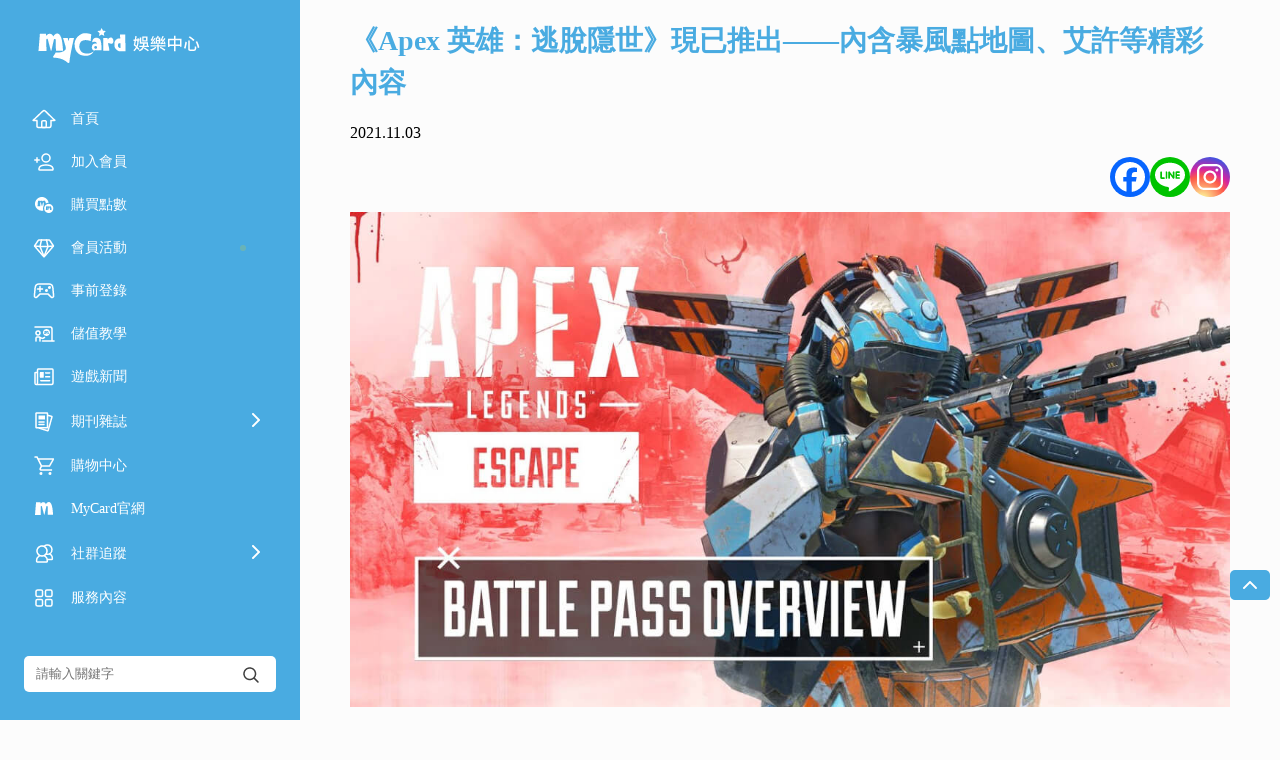

--- FILE ---
content_type: text/html; charset=UTF-8
request_url: https://app.mycard520.com.tw/news%E3%80%8Aapex-%E8%8B%B1%E9%9B%84%EF%BC%9A%E9%80%83%E8%84%AB%E9%9A%B1%E4%B8%96%E3%80%8B%E7%8F%BE%E5%B7%B2%E6%8E%A8%E5%87%BA-%E5%85%A7%E5%90%AB%E6%9A%B4%E9%A2%A8%E9%BB%9E%E5%9C%B0/
body_size: 29102
content:
<!doctype html>
<html lang="zh-TW">
<head>
	<meta charset="UTF-8">
	<meta name="viewport" content="width=device-width, initial-scale=1">
    <meta name="keywords" content="MyCard,手機遊戲,金流,SDK,儲值,教學,教程,手遊,點數卡,線上購買" />
    <title>《Apex 英雄：逃脫隱世》現已推出——內含暴風點地圖、艾許等精彩內容 - MyCard娛樂中心</title>

	<link rel="profile" href="https://gmpg.org/xfn/11">


    <link rel="stylesheet" href="https://image.mycard520.com/globalmycard/member/soyo/css/swiper.min.css">
    <link rel="stylesheet" href="https://image.mycard520.com/globalmycard/member/soyo/css/index.css">
    <script type="text/javascript" src="https://image.mycard520.com/globalmycard/webdesign/test0505/js/jquery-3.4.1.min.js"></script>

    <script src="https://image.mycard520.com/globalmycard/member/soyo/js/swiper.min.js"></script>
    <script src="https://image.mycard520.com/globalmycard/member/soyo/js/carousel.js"></script>
    <script src="https://image.mycard520.com/globalmycard/member/soyo/js/index.js"></script>
    <script src="https://image.mycard520.com/globalmycard/member/articleContent/mmadArea.js?6970e5fe41861"></script>
    <!-- <script src="/js/index.js"></script> -->

		<script type="text/javascript">function theChampLoadEvent(e){var t=window.onload;if(typeof window.onload!="function"){window.onload=e}else{window.onload=function(){t();e()}}}</script>
		<script type="text/javascript">var theChampDefaultLang = 'zh_TW', theChampCloseIconPath = 'https://app.mycard520.com.tw/wp-content/plugins/super-socializer/images/close.png';</script>
		<script>var theChampSiteUrl = 'https://app.mycard520.com.tw', theChampVerified = 0, theChampEmailPopup = 0, heateorSsMoreSharePopupSearchText = 'Search';</script>
			<script> var theChampFBKey = '', theChampFBLang = 'zh_TW', theChampFbLikeMycred = 0, theChampSsga = 0, theChampCommentNotification = 0, theChampHeateorFcmRecentComments = 0, theChampFbIosLogin = 0; </script>
						<script type="text/javascript">var theChampFBCommentUrl = 'https://app.mycard520.com.tw/news%e3%80%8aapex-%e8%8b%b1%e9%9b%84%ef%bc%9a%e9%80%83%e8%84%ab%e9%9a%b1%e4%b8%96%e3%80%8b%e7%8f%be%e5%b7%b2%e6%8e%a8%e5%87%ba-%e5%85%a7%e5%90%ab%e6%9a%b4%e9%a2%a8%e9%bb%9e%e5%9c%b0/'; var theChampFBCommentColor = ''; var theChampFBCommentNumPosts = ''; var theChampFBCommentWidth = '100%'; var theChampFBCommentOrderby = ''; var theChampCommentingTabs = "wordpress,facebook,disqus", theChampGpCommentsUrl = 'https://app.mycard520.com.tw/news%e3%80%8aapex-%e8%8b%b1%e9%9b%84%ef%bc%9a%e9%80%83%e8%84%ab%e9%9a%b1%e4%b8%96%e3%80%8b%e7%8f%be%e5%b7%b2%e6%8e%a8%e5%87%ba-%e5%85%a7%e5%90%ab%e6%9a%b4%e9%a2%a8%e9%bb%9e%e5%9c%b0/', theChampDisqusShortname = '', theChampScEnabledTabs = 'wordpress,fb', theChampScLabel = 'Leave a reply', theChampScTabLabels = {"wordpress":"Default Comments (0)","fb":"Facebook Comments","disqus":"Disqus Comments"}, theChampGpCommentsWidth = 0, theChampCommentingId = 'respond'</script>
						<script> var theChampSharingAjaxUrl = 'https://app.mycard520.com.tw/wp-admin/admin-ajax.php', heateorSsFbMessengerAPI = 'https://www.facebook.com/dialog/send?app_id=595489497242932&display=popup&link=%encoded_post_url%&redirect_uri=%encoded_post_url%',heateorSsWhatsappShareAPI = 'web', heateorSsUrlCountFetched = [], heateorSsSharesText = 'Shares', heateorSsShareText = 'Share', theChampPluginIconPath = 'https://app.mycard520.com.tw/wp-content/plugins/super-socializer/images/logo.png', theChampSaveSharesLocally = 0, theChampHorizontalSharingCountEnable = 0, theChampVerticalSharingCountEnable = 0, theChampSharingOffset = -10, theChampCounterOffset = -10, theChampMobileStickySharingEnabled = 0, heateorSsCopyLinkMessage = "Link copied.";
		var heateorSsVerticalSharingShortUrl = "https://app.mycard520.com.tw/news%e3%80%8aapex-%e8%8b%b1%e9%9b%84%ef%bc%9a%e9%80%83%e8%84%ab%e9%9a%b1%e4%b8%96%e3%80%8b%e7%8f%be%e5%b7%b2%e6%8e%a8%e5%87%ba-%e5%85%a7%e5%90%ab%e6%9a%b4%e9%a2%a8%e9%bb%9e%e5%9c%b0/";		</script>
			<style type="text/css">
						.the_champ_button_instagram span.the_champ_svg,a.the_champ_instagram span.the_champ_svg{background:radial-gradient(circle at 30% 107%,#fdf497 0,#fdf497 5%,#fd5949 45%,#d6249f 60%,#285aeb 90%)}
					.the_champ_horizontal_sharing .the_champ_svg,.heateor_ss_standard_follow_icons_container .the_champ_svg{
					color: #fff;
				border-width: 0px;
		border-style: solid;
		border-color: transparent;
	}
		.the_champ_horizontal_sharing .theChampTCBackground{
		color:#666;
	}
		.the_champ_horizontal_sharing span.the_champ_svg:hover,.heateor_ss_standard_follow_icons_container span.the_champ_svg:hover{
				border-color: transparent;
	}
		.the_champ_vertical_sharing span.the_champ_svg,.heateor_ss_floating_follow_icons_container span.the_champ_svg{
					color: #fff;
				border-width: 0px;
		border-style: solid;
		border-color: transparent;
	}
		.the_champ_vertical_sharing .theChampTCBackground{
		color:#666;
	}
		.the_champ_vertical_sharing span.the_champ_svg:hover,.heateor_ss_floating_follow_icons_container span.the_champ_svg:hover{
						border-color: transparent;
		}
	@media screen and (max-width:783px){.the_champ_vertical_sharing{display:none!important}}</style>
	<meta name='robots' content='max-image-preview:large' />
<link rel="alternate" title="oEmbed (JSON)" type="application/json+oembed" href="https://app.mycard520.com.tw/wp-json/oembed/1.0/embed?url=https%3A%2F%2Fapp.mycard520.com.tw%2Fnews%25e3%2580%258aapex-%25e8%258b%25b1%25e9%259b%2584%25ef%25bc%259a%25e9%2580%2583%25e8%2584%25ab%25e9%259a%25b1%25e4%25b8%2596%25e3%2580%258b%25e7%258f%25be%25e5%25b7%25b2%25e6%258e%25a8%25e5%2587%25ba-%25e5%2585%25a7%25e5%2590%25ab%25e6%259a%25b4%25e9%25a2%25a8%25e9%25bb%259e%25e5%259c%25b0%2F&#038;lang=zh-tw" />
<link rel="alternate" title="oEmbed (XML)" type="text/xml+oembed" href="https://app.mycard520.com.tw/wp-json/oembed/1.0/embed?url=https%3A%2F%2Fapp.mycard520.com.tw%2Fnews%25e3%2580%258aapex-%25e8%258b%25b1%25e9%259b%2584%25ef%25bc%259a%25e9%2580%2583%25e8%2584%25ab%25e9%259a%25b1%25e4%25b8%2596%25e3%2580%258b%25e7%258f%25be%25e5%25b7%25b2%25e6%258e%25a8%25e5%2587%25ba-%25e5%2585%25a7%25e5%2590%25ab%25e6%259a%25b4%25e9%25a2%25a8%25e9%25bb%259e%25e5%259c%25b0%2F&#038;format=xml&#038;lang=zh-tw" />
<style id='wp-img-auto-sizes-contain-inline-css' type='text/css'>
img:is([sizes=auto i],[sizes^="auto," i]){contain-intrinsic-size:3000px 1500px}
/*# sourceURL=wp-img-auto-sizes-contain-inline-css */
</style>
<style id='wp-emoji-styles-inline-css' type='text/css'>

	img.wp-smiley, img.emoji {
		display: inline !important;
		border: none !important;
		box-shadow: none !important;
		height: 1em !important;
		width: 1em !important;
		margin: 0 0.07em !important;
		vertical-align: -0.1em !important;
		background: none !important;
		padding: 0 !important;
	}
/*# sourceURL=wp-emoji-styles-inline-css */
</style>
<style id='wp-block-library-inline-css' type='text/css'>
:root{--wp-block-synced-color:#7a00df;--wp-block-synced-color--rgb:122,0,223;--wp-bound-block-color:var(--wp-block-synced-color);--wp-editor-canvas-background:#ddd;--wp-admin-theme-color:#007cba;--wp-admin-theme-color--rgb:0,124,186;--wp-admin-theme-color-darker-10:#006ba1;--wp-admin-theme-color-darker-10--rgb:0,107,160.5;--wp-admin-theme-color-darker-20:#005a87;--wp-admin-theme-color-darker-20--rgb:0,90,135;--wp-admin-border-width-focus:2px}@media (min-resolution:192dpi){:root{--wp-admin-border-width-focus:1.5px}}.wp-element-button{cursor:pointer}:root .has-very-light-gray-background-color{background-color:#eee}:root .has-very-dark-gray-background-color{background-color:#313131}:root .has-very-light-gray-color{color:#eee}:root .has-very-dark-gray-color{color:#313131}:root .has-vivid-green-cyan-to-vivid-cyan-blue-gradient-background{background:linear-gradient(135deg,#00d084,#0693e3)}:root .has-purple-crush-gradient-background{background:linear-gradient(135deg,#34e2e4,#4721fb 50%,#ab1dfe)}:root .has-hazy-dawn-gradient-background{background:linear-gradient(135deg,#faaca8,#dad0ec)}:root .has-subdued-olive-gradient-background{background:linear-gradient(135deg,#fafae1,#67a671)}:root .has-atomic-cream-gradient-background{background:linear-gradient(135deg,#fdd79a,#004a59)}:root .has-nightshade-gradient-background{background:linear-gradient(135deg,#330968,#31cdcf)}:root .has-midnight-gradient-background{background:linear-gradient(135deg,#020381,#2874fc)}:root{--wp--preset--font-size--normal:16px;--wp--preset--font-size--huge:42px}.has-regular-font-size{font-size:1em}.has-larger-font-size{font-size:2.625em}.has-normal-font-size{font-size:var(--wp--preset--font-size--normal)}.has-huge-font-size{font-size:var(--wp--preset--font-size--huge)}.has-text-align-center{text-align:center}.has-text-align-left{text-align:left}.has-text-align-right{text-align:right}.has-fit-text{white-space:nowrap!important}#end-resizable-editor-section{display:none}.aligncenter{clear:both}.items-justified-left{justify-content:flex-start}.items-justified-center{justify-content:center}.items-justified-right{justify-content:flex-end}.items-justified-space-between{justify-content:space-between}.screen-reader-text{border:0;clip-path:inset(50%);height:1px;margin:-1px;overflow:hidden;padding:0;position:absolute;width:1px;word-wrap:normal!important}.screen-reader-text:focus{background-color:#ddd;clip-path:none;color:#444;display:block;font-size:1em;height:auto;left:5px;line-height:normal;padding:15px 23px 14px;text-decoration:none;top:5px;width:auto;z-index:100000}html :where(.has-border-color){border-style:solid}html :where([style*=border-top-color]){border-top-style:solid}html :where([style*=border-right-color]){border-right-style:solid}html :where([style*=border-bottom-color]){border-bottom-style:solid}html :where([style*=border-left-color]){border-left-style:solid}html :where([style*=border-width]){border-style:solid}html :where([style*=border-top-width]){border-top-style:solid}html :where([style*=border-right-width]){border-right-style:solid}html :where([style*=border-bottom-width]){border-bottom-style:solid}html :where([style*=border-left-width]){border-left-style:solid}html :where(img[class*=wp-image-]){height:auto;max-width:100%}:where(figure){margin:0 0 1em}html :where(.is-position-sticky){--wp-admin--admin-bar--position-offset:var(--wp-admin--admin-bar--height,0px)}@media screen and (max-width:600px){html :where(.is-position-sticky){--wp-admin--admin-bar--position-offset:0px}}

/*# sourceURL=wp-block-library-inline-css */
</style><style id='global-styles-inline-css' type='text/css'>
:root{--wp--preset--aspect-ratio--square: 1;--wp--preset--aspect-ratio--4-3: 4/3;--wp--preset--aspect-ratio--3-4: 3/4;--wp--preset--aspect-ratio--3-2: 3/2;--wp--preset--aspect-ratio--2-3: 2/3;--wp--preset--aspect-ratio--16-9: 16/9;--wp--preset--aspect-ratio--9-16: 9/16;--wp--preset--color--black: #000000;--wp--preset--color--cyan-bluish-gray: #abb8c3;--wp--preset--color--white: #ffffff;--wp--preset--color--pale-pink: #f78da7;--wp--preset--color--vivid-red: #cf2e2e;--wp--preset--color--luminous-vivid-orange: #ff6900;--wp--preset--color--luminous-vivid-amber: #fcb900;--wp--preset--color--light-green-cyan: #7bdcb5;--wp--preset--color--vivid-green-cyan: #00d084;--wp--preset--color--pale-cyan-blue: #8ed1fc;--wp--preset--color--vivid-cyan-blue: #0693e3;--wp--preset--color--vivid-purple: #9b51e0;--wp--preset--gradient--vivid-cyan-blue-to-vivid-purple: linear-gradient(135deg,rgb(6,147,227) 0%,rgb(155,81,224) 100%);--wp--preset--gradient--light-green-cyan-to-vivid-green-cyan: linear-gradient(135deg,rgb(122,220,180) 0%,rgb(0,208,130) 100%);--wp--preset--gradient--luminous-vivid-amber-to-luminous-vivid-orange: linear-gradient(135deg,rgb(252,185,0) 0%,rgb(255,105,0) 100%);--wp--preset--gradient--luminous-vivid-orange-to-vivid-red: linear-gradient(135deg,rgb(255,105,0) 0%,rgb(207,46,46) 100%);--wp--preset--gradient--very-light-gray-to-cyan-bluish-gray: linear-gradient(135deg,rgb(238,238,238) 0%,rgb(169,184,195) 100%);--wp--preset--gradient--cool-to-warm-spectrum: linear-gradient(135deg,rgb(74,234,220) 0%,rgb(151,120,209) 20%,rgb(207,42,186) 40%,rgb(238,44,130) 60%,rgb(251,105,98) 80%,rgb(254,248,76) 100%);--wp--preset--gradient--blush-light-purple: linear-gradient(135deg,rgb(255,206,236) 0%,rgb(152,150,240) 100%);--wp--preset--gradient--blush-bordeaux: linear-gradient(135deg,rgb(254,205,165) 0%,rgb(254,45,45) 50%,rgb(107,0,62) 100%);--wp--preset--gradient--luminous-dusk: linear-gradient(135deg,rgb(255,203,112) 0%,rgb(199,81,192) 50%,rgb(65,88,208) 100%);--wp--preset--gradient--pale-ocean: linear-gradient(135deg,rgb(255,245,203) 0%,rgb(182,227,212) 50%,rgb(51,167,181) 100%);--wp--preset--gradient--electric-grass: linear-gradient(135deg,rgb(202,248,128) 0%,rgb(113,206,126) 100%);--wp--preset--gradient--midnight: linear-gradient(135deg,rgb(2,3,129) 0%,rgb(40,116,252) 100%);--wp--preset--font-size--small: 13px;--wp--preset--font-size--medium: 20px;--wp--preset--font-size--large: 36px;--wp--preset--font-size--x-large: 42px;--wp--preset--spacing--20: 0.44rem;--wp--preset--spacing--30: 0.67rem;--wp--preset--spacing--40: 1rem;--wp--preset--spacing--50: 1.5rem;--wp--preset--spacing--60: 2.25rem;--wp--preset--spacing--70: 3.38rem;--wp--preset--spacing--80: 5.06rem;--wp--preset--shadow--natural: 6px 6px 9px rgba(0, 0, 0, 0.2);--wp--preset--shadow--deep: 12px 12px 50px rgba(0, 0, 0, 0.4);--wp--preset--shadow--sharp: 6px 6px 0px rgba(0, 0, 0, 0.2);--wp--preset--shadow--outlined: 6px 6px 0px -3px rgb(255, 255, 255), 6px 6px rgb(0, 0, 0);--wp--preset--shadow--crisp: 6px 6px 0px rgb(0, 0, 0);}:where(.is-layout-flex){gap: 0.5em;}:where(.is-layout-grid){gap: 0.5em;}body .is-layout-flex{display: flex;}.is-layout-flex{flex-wrap: wrap;align-items: center;}.is-layout-flex > :is(*, div){margin: 0;}body .is-layout-grid{display: grid;}.is-layout-grid > :is(*, div){margin: 0;}:where(.wp-block-columns.is-layout-flex){gap: 2em;}:where(.wp-block-columns.is-layout-grid){gap: 2em;}:where(.wp-block-post-template.is-layout-flex){gap: 1.25em;}:where(.wp-block-post-template.is-layout-grid){gap: 1.25em;}.has-black-color{color: var(--wp--preset--color--black) !important;}.has-cyan-bluish-gray-color{color: var(--wp--preset--color--cyan-bluish-gray) !important;}.has-white-color{color: var(--wp--preset--color--white) !important;}.has-pale-pink-color{color: var(--wp--preset--color--pale-pink) !important;}.has-vivid-red-color{color: var(--wp--preset--color--vivid-red) !important;}.has-luminous-vivid-orange-color{color: var(--wp--preset--color--luminous-vivid-orange) !important;}.has-luminous-vivid-amber-color{color: var(--wp--preset--color--luminous-vivid-amber) !important;}.has-light-green-cyan-color{color: var(--wp--preset--color--light-green-cyan) !important;}.has-vivid-green-cyan-color{color: var(--wp--preset--color--vivid-green-cyan) !important;}.has-pale-cyan-blue-color{color: var(--wp--preset--color--pale-cyan-blue) !important;}.has-vivid-cyan-blue-color{color: var(--wp--preset--color--vivid-cyan-blue) !important;}.has-vivid-purple-color{color: var(--wp--preset--color--vivid-purple) !important;}.has-black-background-color{background-color: var(--wp--preset--color--black) !important;}.has-cyan-bluish-gray-background-color{background-color: var(--wp--preset--color--cyan-bluish-gray) !important;}.has-white-background-color{background-color: var(--wp--preset--color--white) !important;}.has-pale-pink-background-color{background-color: var(--wp--preset--color--pale-pink) !important;}.has-vivid-red-background-color{background-color: var(--wp--preset--color--vivid-red) !important;}.has-luminous-vivid-orange-background-color{background-color: var(--wp--preset--color--luminous-vivid-orange) !important;}.has-luminous-vivid-amber-background-color{background-color: var(--wp--preset--color--luminous-vivid-amber) !important;}.has-light-green-cyan-background-color{background-color: var(--wp--preset--color--light-green-cyan) !important;}.has-vivid-green-cyan-background-color{background-color: var(--wp--preset--color--vivid-green-cyan) !important;}.has-pale-cyan-blue-background-color{background-color: var(--wp--preset--color--pale-cyan-blue) !important;}.has-vivid-cyan-blue-background-color{background-color: var(--wp--preset--color--vivid-cyan-blue) !important;}.has-vivid-purple-background-color{background-color: var(--wp--preset--color--vivid-purple) !important;}.has-black-border-color{border-color: var(--wp--preset--color--black) !important;}.has-cyan-bluish-gray-border-color{border-color: var(--wp--preset--color--cyan-bluish-gray) !important;}.has-white-border-color{border-color: var(--wp--preset--color--white) !important;}.has-pale-pink-border-color{border-color: var(--wp--preset--color--pale-pink) !important;}.has-vivid-red-border-color{border-color: var(--wp--preset--color--vivid-red) !important;}.has-luminous-vivid-orange-border-color{border-color: var(--wp--preset--color--luminous-vivid-orange) !important;}.has-luminous-vivid-amber-border-color{border-color: var(--wp--preset--color--luminous-vivid-amber) !important;}.has-light-green-cyan-border-color{border-color: var(--wp--preset--color--light-green-cyan) !important;}.has-vivid-green-cyan-border-color{border-color: var(--wp--preset--color--vivid-green-cyan) !important;}.has-pale-cyan-blue-border-color{border-color: var(--wp--preset--color--pale-cyan-blue) !important;}.has-vivid-cyan-blue-border-color{border-color: var(--wp--preset--color--vivid-cyan-blue) !important;}.has-vivid-purple-border-color{border-color: var(--wp--preset--color--vivid-purple) !important;}.has-vivid-cyan-blue-to-vivid-purple-gradient-background{background: var(--wp--preset--gradient--vivid-cyan-blue-to-vivid-purple) !important;}.has-light-green-cyan-to-vivid-green-cyan-gradient-background{background: var(--wp--preset--gradient--light-green-cyan-to-vivid-green-cyan) !important;}.has-luminous-vivid-amber-to-luminous-vivid-orange-gradient-background{background: var(--wp--preset--gradient--luminous-vivid-amber-to-luminous-vivid-orange) !important;}.has-luminous-vivid-orange-to-vivid-red-gradient-background{background: var(--wp--preset--gradient--luminous-vivid-orange-to-vivid-red) !important;}.has-very-light-gray-to-cyan-bluish-gray-gradient-background{background: var(--wp--preset--gradient--very-light-gray-to-cyan-bluish-gray) !important;}.has-cool-to-warm-spectrum-gradient-background{background: var(--wp--preset--gradient--cool-to-warm-spectrum) !important;}.has-blush-light-purple-gradient-background{background: var(--wp--preset--gradient--blush-light-purple) !important;}.has-blush-bordeaux-gradient-background{background: var(--wp--preset--gradient--blush-bordeaux) !important;}.has-luminous-dusk-gradient-background{background: var(--wp--preset--gradient--luminous-dusk) !important;}.has-pale-ocean-gradient-background{background: var(--wp--preset--gradient--pale-ocean) !important;}.has-electric-grass-gradient-background{background: var(--wp--preset--gradient--electric-grass) !important;}.has-midnight-gradient-background{background: var(--wp--preset--gradient--midnight) !important;}.has-small-font-size{font-size: var(--wp--preset--font-size--small) !important;}.has-medium-font-size{font-size: var(--wp--preset--font-size--medium) !important;}.has-large-font-size{font-size: var(--wp--preset--font-size--large) !important;}.has-x-large-font-size{font-size: var(--wp--preset--font-size--x-large) !important;}
/*# sourceURL=global-styles-inline-css */
</style>

<style id='classic-theme-styles-inline-css' type='text/css'>
/*! This file is auto-generated */
.wp-block-button__link{color:#fff;background-color:#32373c;border-radius:9999px;box-shadow:none;text-decoration:none;padding:calc(.667em + 2px) calc(1.333em + 2px);font-size:1.125em}.wp-block-file__button{background:#32373c;color:#fff;text-decoration:none}
/*# sourceURL=/wp-includes/css/classic-themes.min.css */
</style>
<link rel='stylesheet' id='wppopups-base-css' href='https://app.mycard520.com.tw/wp-content/plugins/wp-popups-lite/src/assets/css/wppopups-base.css?ver=2.2.0.3' type='text/css' media='all' />
<link rel='stylesheet' id='wpfront-notification-bar-css' href='https://app.mycard520.com.tw/wp-content/plugins/wpfront-notification-bar/css/wpfront-notification-bar.min.css?ver=3.5.1.05102' type='text/css' media='all' />
<link rel='stylesheet' id='soyo2023-style-css' href='https://app.mycard520.com.tw/wp-content/themes/soyo2021to23/style.css?ver=11112c5ddfca9e8a2064f277739aaf0d' type='text/css' media='all' />
<link rel='stylesheet' id='the_champ_frontend_css-css' href='https://app.mycard520.com.tw/wp-content/plugins/super-socializer/css/front.css?ver=7.14.5' type='text/css' media='all' />
<script type="text/javascript" src="https://app.mycard520.com.tw/wp-includes/js/jquery/jquery.min.js?ver=3.7.1" id="jquery-core-js"></script>
<script type="text/javascript" src="https://app.mycard520.com.tw/wp-includes/js/jquery/jquery-migrate.min.js?ver=3.4.1" id="jquery-migrate-js"></script>
<script type="text/javascript" src="https://app.mycard520.com.tw/wp-content/plugins/wpfront-notification-bar/js/wpfront-notification-bar.min.js?ver=3.5.1.05102" id="wpfront-notification-bar-js"></script>
<link rel="https://api.w.org/" href="https://app.mycard520.com.tw/wp-json/" /><link rel="alternate" title="JSON" type="application/json" href="https://app.mycard520.com.tw/wp-json/wp/v2/posts/121528" /><link rel="EditURI" type="application/rsd+xml" title="RSD" href="https://app.mycard520.com.tw/xmlrpc.php?rsd" />
<link rel="canonical" href="https://app.mycard520.com.tw/news%e3%80%8aapex-%e8%8b%b1%e9%9b%84%ef%bc%9a%e9%80%83%e8%84%ab%e9%9a%b1%e4%b8%96%e3%80%8b%e7%8f%be%e5%b7%b2%e6%8e%a8%e5%87%ba-%e5%85%a7%e5%90%ab%e6%9a%b4%e9%a2%a8%e9%bb%9e%e5%9c%b0/" />
<link rel='shortlink' href='https://app.mycard520.com.tw/?p=121528' />
<style type="text/css" id="spu-css-190255" class="spu-css">		#spu-bg-190255 {
			background-color: rgba(0,0,0, 0.8);
		}

		#spu-190255 .spu-close {
			font-size: 0px;
			color: #313131;
			text-shadow: 0 1px 0 ;
		}

		#spu-190255 .spu-close:hover {
			color: ;
		}

		#spu-190255 {
			background-color: rgba(255,255,255, 0);
			max-width: 100%;
			border-radius: 20px;
			
					height: auto;
					box-shadow: inset 0px 0px 0px 0px #ffffff;
				}

		#spu-190255 .spu-container {
					padding: 0px;
			height: calc(100% - 28px);
		}
		#spu-190255 img{
border-radius:20px;
}


@media (max-width: 768px) {
  .soyocoverPC {
    display: none !important;
  }
#spu-190255{
max-width:70%!important;
}
}

@media (min-width: 767px) {
  .soyocoverMB {
    display: none !important;
border-radius:20px;
  }
#spu-190255{
max-width:800px!important;
}
}						</style>
		    <!-- Google Tag Manager -->
    <script>
    (function(w,d,s,l,i){w[l]=w[l]||[];w[l].push({'gtm.start':
        new Date().getTime(),event:'gtm.js'});var f=d.getElementsByTagName(s)[0],
        j=d.createElement(s),dl=l!='dataLayer'?'&l='+l:'';j.async=true;j.src=
        'https://www.googletagmanager.com/gtm.js?id='+i+dl;f.parentNode.insertBefore(j,f);
        })(window,document,'script','dataLayer','GTM-WKBTW76');
    </script>
    <!-- End Google Tag Manager -->

<script>
(function () {
  const timestamp = Math.floor(Date.now() / 1000);

  const jsTargets = [
    'https://image.mycard520.com/globalmycard/member/soyo/js/index.js',
    'https://image.mycard520.com/globalmycard/member/soyo/js/carousel.js',
    'https://image.mycard520.com/globalmycard/member/soyo/js/other.js',
  ];

  const cssTargets = [
    'https://image.mycard520.com/globalmycard/member/soyo/css/index.css',
    'https://image.mycard520.com/globalmycard/member/soyo/css/other.css'
  ];

  // 處理 JS 檔案
  document.querySelectorAll('script[src]').forEach(script => {
    const src = script.getAttribute('src');
    const baseSrc = src.split('?')[0];
    if (jsTargets.includes(baseSrc)) {
      const newScript = document.createElement('script');
      newScript.src = baseSrc + '?t=' + timestamp;
      newScript.async = false;
      script.parentNode.insertBefore(newScript, script.nextSibling);
      script.remove();
    }
  });

  // 處理 CSS 檔案
  document.querySelectorAll('link[rel="stylesheet"]').forEach(link => {
    const href = link.getAttribute('href');
    const baseHref = href.split('?')[0];
    if (cssTargets.includes(baseHref)) {
      const newLink = document.createElement('link');
      newLink.rel = 'stylesheet';
      newLink.href = baseHref + '?t=' + timestamp;
      link.parentNode.insertBefore(newLink, link.nextSibling);
      link.remove();
    }
  });
})();
</script>


</head>

<body class="wp-singular post-template-default single single-post postid-121528 single-format-standard wp-theme-soyo2021to23">
<!-- Google Tag Manager (noscript) -->
<noscript>
        <iframe src="https://www.googletagmanager.com/ns.html?id=GTM-WKBTW76"
        height="0" width="0" style="display:none;visibility:hidden"></iframe>
    </noscript>
    <!-- End Google Tag Manager (noscript) -->
<div class="web_content">
    <!-- 導覽列開始 -->
    <div class="side_nav" id="side_nav">
            <div class="sidenav_top">
                <div class="sidenav_top_box">
                    <div class="touch_hamburger_menu hamburger_menu">
                        <svg class="icon_navigation" width="24" height="24" viewBox="0 0 24 24" fill="none" xmlns="http://www.w3.org/2000/svg">
                            <path  d="M20 12H4M20 19H4M20 5H4" stroke="#fff" stroke-width="1.6" stroke-linecap="round" stroke-linejoin="round"/>
                        </svg>
                    </div>
                    <div class="logo">
                        <a href="https://app.mycard520.com.tw/">
                            <img src="https://image.mycard520.com/globalmycard/member/soyo/soyo_logo_tw.svg" alt="娛樂中心">                        </a>
                    </div>
                    <div class="touch_language">
                        <svg class="icon_language" width="24" height="24" viewBox="0 0 24 24" fill="none" xmlns="http://www.w3.org/2000/svg">
                            <circle cx="11.9" cy="11.9" r="8.9" stroke="#fff" stroke-width="1.5"/>
                            <ellipse cx="11.8999" cy="11.9" rx="3.95556" ry="8.9" stroke="#fff" stroke-width="1.5"/>
                            <ellipse cx="11.9" cy="11.8999" rx="3.95556" ry="8.9" transform="rotate(-90 11.9 11.8999)" stroke="#fff" stroke-width="1.5"/>
                        </svg>
                    </div>
                </div>
            </div>

            <!-- 導覽列下一層 -->
            <div class="sidebar sidebarmain">
                <div class="sidebarmain_box">
                    <div class="menu">
                        <div class="menu_box">
                            <ul>
                                <li>
                                    <a>
                                        <div class="img_text menu_return">
                                            <svg class="icon_left" width="24" height="24" viewBox="0 0 24 24" fill="none" xmlns="http://www.w3.org/2000/svg">
                                                <path  d="M15 6L9 12L15 18" stroke="#fff" stroke-width="2" stroke-linecap="round" stroke-linejoin="round"/>
                                            </svg>
                                            <div class="text">返回</div>
                                        </div>
                                        <div class="img_text menu_close">
                                            <svg class="icon_close" width="24" height="24" viewBox="0 0 24 24" fill="none" xmlns="http://www.w3.org/2000/svg">
                                                <path  d="M17.6567 6.65674L6.34303 17.9704" stroke="#fff" stroke-width="1.8" stroke-linecap="round" stroke-linejoin="round"/>
                                                <path  d="M17.6567 17.9707L6.34303 6.65699" stroke="#fff" stroke-width="1.8" stroke-linecap="round" stroke-linejoin="round"/>
                                            </svg>
                                        </div>
                                    </a>
                                </li>
                            </ul>
                            <ul>
                                <li>
                                    <a class="" href="https://app.mycard520.com.tw/">
                                        <div class="img_text">
                                            <svg class="icon_home" width="24" height="24" viewBox="0 0 24 24" fill="none" xmlns="http://www.w3.org/2000/svg">
                                                <path d="M2.48391 12.0808L1.11923 13.375H3H4.65263C4.7907 13.375 4.90263 13.4869 4.90263 13.625V18.75C4.90263 19.7165 5.68614 20.5 6.65263 20.5H17.1579C18.1244 20.5 18.9079 19.7165 18.9079 18.75V13.625C18.9079 13.4869 19.0198 13.375 19.1579 13.375H21H22.8524L21.5218 12.0863L13.305 4.12802C12.6315 3.47573 11.5636 3.47012 10.8832 4.11529L2.48391 12.0808Z" stroke="#fff" stroke-width="1.5" stroke-linejoin="round"></path>
                                                <path d="M11 13.75C10.3096 13.75 9.75 14.3096 9.75 15V19.25C9.75 19.9404 10.3096 20.5 11 20.5H13C13.6904 20.5 14.25 19.9404 14.25 19.25V15C14.25 14.3096 13.6904 13.75 13 13.75H11Z" stroke="#fff" stroke-width="1.5"></path>
                                            </svg>
                                            <div class="text">首頁</div>
                                        </div>
                                    </a>
                                </li>
                                <!-- 右側主選單 -->
                                <li><a class=""target="_blank"href="https://member.mycard520.com.tw/global/zh-tw/Register?utm_source=soyoham&utm_medium=soyo&utm_campaign=navBtn"><div class="img_text"><svg class="icon_register" width="24" height="24" viewBox="0 0 24 24" fill="none" xmlns="http://www.w3.org/2000/svg">
    <path  d="M20.5 20H7.5C7.22386 20 7 19.7761 7 19.5V18.3828C7 18.3499 7.00319 18.3166 7.01025 18.2845C7.55067 15.8225 11.3922 15 14 15C18.1415 15 20.4356 16.6206 20.9781 18.2637C20.9933 18.3099 21 18.3581 21 18.4067V19.5C21 19.7761 20.7761 20 20.5 20Z" stroke="#fff" stroke-width="1.5"/>
    <circle cx="14" cy="8" r="4" stroke="#fff" stroke-width="1.5"/>
    <path  fill-rule="evenodd" clip-rule="evenodd" d="M5.75 7.75C5.75 7.33579 5.41421 7 5 7C4.58579 7 4.25 7.33579 4.25 7.75V9.25H2.75C2.33579 9.25 2 9.58579 2 10C2 10.4142 2.33579 10.75 2.75 10.75H4.25V12.25C4.25 12.6642 4.58579 13 5 13C5.41421 13 5.75 12.6642 5.75 12.25V10.75H7.25C7.66421 10.75 8 10.4142 8 10C8 9.58579 7.66421 9.25 7.25 9.25H5.75V7.75Z" fill="#fff"/>
</svg><div class="text">加入會員</div></div></a></li><li><a class=""target="_blank"href="https://www.mycard520.com.tw/zh-tw/MicroPayment/GlobalSelect/Payment?CPServiceId=MYPT&utm_source=soyoham&utm_medium=soyo&utm_campaign=navBtn"><div class="img_text"><svg class="icon_buypoint" width="24" height="24" viewBox="0 0 24 24" fill="none" xmlns="http://www.w3.org/2000/svg">
    <path  fill-rule="evenodd" clip-rule="evenodd" d="M9.85714 4C6.07005 4 3 7.07005 3 10.8571C3 14.6442 6.07005 17.7143 9.85714 17.7143C10.3887 17.7143 10.906 17.6538 11.4028 17.5394C11.143 16.8863 11.0002 16.174 11.0002 15.4283C11.0002 14.4491 11.2465 13.5274 11.6806 12.7218L11.6587 9.59103C11.6587 9.59103 11.3377 9.07976 10.9861 9.52239L10.1121 13.1202C10.1121 13.1202 9.9949 13.4137 9.85986 13.0847L8.84321 9.53896C8.65721 9.13894 8.30814 9.16497 8.30049 9.61707L8.32342 13.3096H8.32597L5.52573 13.338L6.02768 7.643L8.13997 7.62643L8.29539 8.36493C8.29539 8.36493 8.64447 7.67377 9.40377 7.63827C9.40377 7.63827 10.4281 7.56489 10.7517 8.55192C10.7517 8.55192 11.2485 7.61696 12.1225 7.56726C12.1225 7.56726 13.4551 7.34476 13.9137 10.3437C13.9137 10.3437 13.9186 10.3779 13.927 10.4389C14.7257 9.9917 15.6429 9.73074 16.6196 9.71484C16.0757 6.47146 13.255 4 9.85714 4Z" fill="#fff"/>
    <path  fill-rule="evenodd" clip-rule="evenodd" d="M12.1431 15.4289C12.1431 12.9041 14.1898 10.8574 16.7145 10.8574C19.2392 10.8574 21.2859 12.9041 21.2859 15.4289C21.2859 17.9536 19.2392 20.0003 16.7145 20.0003C14.1898 20.0003 12.1431 17.9536 12.1431 15.4289ZM13.8273 17.083L15.6941 17.064H15.6924L15.6771 14.6024C15.6822 14.301 15.9149 14.2836 16.0389 14.5503L16.7167 16.9141C16.8067 17.1335 16.8849 16.9378 16.8849 16.9378L17.4675 14.5392C17.7019 14.2441 17.916 14.585 17.916 14.585L17.933 17.0214L19.5942 17.0135C19.6452 16.6727 19.4193 15.0868 19.4193 15.0868C19.1135 13.0875 18.2251 13.2358 18.2251 13.2358C17.6425 13.2689 17.3112 13.8923 17.3112 13.8923C17.0955 13.2342 16.4127 13.2831 16.4127 13.2831C15.9065 13.3068 15.6737 13.7676 15.6737 13.7676L15.5701 13.2753L14.1619 13.2863L13.8273 17.083Z" fill="#fff"/>
</svg><div class="text">購買點數</div></div></a></li><li id="side_member"><a class=""target="_blank"href="https://app.mycard520.com.tw/mmevent/?utm_source=soyoham&utm_medium=soyo&utm_campaign=navBtn&_gl=1*arov8x*_ga*MTQ3MTk3NDI2MC4xNjc3NzE5Mzk2*_ga_3NC7MLJ8DD*MTY4NDc0MTg1MC41Ny4wLjE2ODQ3NDE4NTAuMC4wLjA."><div class="img_text"><svg class="icon_memberevent" width="24" height="24" viewBox="0 0 24 24" fill="none" xmlns="http://www.w3.org/2000/svg">
    <path  d="M21.2891 9.68362L17.7375 4.35624C17.5891 4.13368 17.3393 4 17.0719 4H14H10H6.92815C6.66066 4 6.41088 4.13368 6.26251 4.35624L2.71092 9.68362C2.58628 9.87058 2.60167 10.1177 2.74853 10.2878L11.3945 20.2989C11.7136 20.6684 12.2864 20.6684 12.6055 20.2989L21.2515 10.2878C21.3983 10.1177 21.4137 9.87058 21.2891 9.68362Z" stroke="#fff" stroke-width="1.5" stroke-linecap="round"/>
    <path  d="M9.5 4L8 10.5L12 20.5" stroke="#fff" stroke-width="1.5" stroke-linecap="round"/>
    <path  d="M14.5 4L16 10.5L12 20.5" stroke="#fff" stroke-width="1.5" stroke-linecap="round"/>
    <path  d="M3 10L8 10.5H16L21 10" stroke="#fff" stroke-width="1.5" stroke-linecap="round"/>
</svg><div class="text">會員活動</div></div></a></li><li><a class=""target="_blank"href="https://app.mycard520.com.tw/mmevent/?utm_source=soyoham&utm_medium=soyo&utm_campaign=navBtn&utm_content=modeB"><div class="img_text"><svg class="icon_preregister" width="24" height="24" viewBox="0 0 24 24" fill="none" xmlns="http://www.w3.org/2000/svg">
    <path  d="M5.5 10H10.5" stroke="#fff" stroke-width="1.5" stroke-linecap="round"/>
    <path  d="M16 15H8L4.94254 18.0575C3.94902 19.051 2.25728 18.2557 2.38843 16.8568L3.16 8.62664C3.3527 6.57116 5.07805 5 7.14254 5H16.8575C18.922 5 20.6473 6.57116 20.84 8.62664L21.6116 16.8568C21.7427 18.2557 20.051 19.051 19.0575 18.0575L16 15Z" stroke="#fff" stroke-width="1.5" stroke-linecap="round"/>
    <path  d="M8 7.5L8 12.5" stroke="#fff" stroke-width="1.5" stroke-linecap="round"/>
    <circle cx="14.5" cy="11.5" r="1.5" fill="#fff"/>
    <circle cx="17.5" cy="8.5" r="1.5" fill="#fff"/>
</svg><div class="text">事前登錄</div></div></a></li><li><a class=""href="https://app.mycard520.com.tw/category/guide/?utm_source=soyoham&utm_medium=soyo&utm_campaign=navBtn"><div class="img_text"><svg class="icon_topupguide" width="24" height="24" viewBox="0 0 24 24" fill="none" xmlns="http://www.w3.org/2000/svg">
    <path  d="M3 5H18C19.1046 5 20 5.89543 20 7V18.5" stroke="#fff" stroke-width="1.5" stroke-linecap="round"/>
    <circle cx="6" cy="11" r="2" stroke="#fff" stroke-width="1.5"/>
    <path  d="M10.5 19H22" stroke="#fff" stroke-width="1.5" stroke-linecap="round"/>
    <path  fill-rule="evenodd" clip-rule="evenodd" d="M11 10.5C11 8.567 12.567 7 14.5 7C16.433 7 18 8.567 18 10.5C18 12.433 16.433 14 14.5 14C12.567 14 11 12.433 11 10.5ZM12.2894 11.9738L13.7187 11.9593H13.7174L13.7057 10.0746C13.7096 9.84383 13.8878 9.83054 13.9827 10.0347L14.5016 11.8445C14.5706 12.0125 14.6304 11.8626 14.6304 11.8626L15.0765 10.0263C15.256 9.80033 15.4198 10.0613 15.4198 10.0613L15.4328 11.9267L16.7048 11.9206C16.7438 11.6597 16.5708 10.4455 16.5708 10.4455C16.3367 8.91476 15.6565 9.02832 15.6565 9.02832C15.2104 9.0537 14.9568 9.53092 14.9568 9.53092C14.7917 9.02712 14.2688 9.06457 14.2688 9.06457C13.8813 9.08269 13.7031 9.43547 13.7031 9.43547L13.6238 9.05853L12.5456 9.06699L12.2894 11.9738Z" fill="#fff"/>
    <path  d="M8 19V16C8 15.4477 7.55228 15 7 15H5C4.44772 15 4 15.4477 4 16V19" stroke="#fff" stroke-width="1.5" stroke-linecap="round"/>
    <path  d="M8 15.5L10.0831 16.3332C10.3483 16.4393 10.6462 16.4269 10.9017 16.2992L12.5 15.5" stroke="#fff" stroke-width="1.5" stroke-linecap="round"/>
</svg><div class="text">儲值教學</div></div></a></li><li><a class=""href="https://app.mycard520.com.tw/category/cardgame/?utm_source=soyoham&utm_medium=soyo&utm_campaign=navBtn"><div class="img_text"><svg class="icon_gamenews" width="24" height="24" viewBox="0 0 24 24" fill="none" xmlns="http://www.w3.org/2000/svg">
    <path  d="M4.26056 19.5676C5.30767 19.5676 5.43243 18.5946 5.43243 18.1081V5C5.43243 4.44772 5.88015 4 6.43243 4H20C20.5523 4 21 4.44772 21 5V17.7676C21 18.7617 20.1941 19.5676 19.2 19.5676H4.26056ZM4.26056 19.5676C3.48649 19.5676 3 19.0811 3 18.1081V8C3 7.72386 3.22386 7.5 3.5 7.5H4.94595" stroke="#fff" stroke-width="1.5"/>
    <path  d="M7.86475 7.41894C7.86475 7.1428 8.0886 6.91895 8.36475 6.91895H11.2566C11.5328 6.91895 11.7566 7.1428 11.7566 7.41895V12.2568C11.7566 12.5329 11.5328 12.7568 11.2566 12.7568H8.36475C8.0886 12.7568 7.86475 12.5329 7.86475 12.2568V7.41894Z" fill="#fff"/>
    <path  d="M13.7028 7.89209H17.5946M13.7028 11.784H17.5946M8.83789 15.6759H17.5946" stroke="#fff" stroke-width="1.5" stroke-linecap="round"/>
</svg><div class="text">遊戲新聞</div></div></a></li><li class="touch_magazine"><a class="" ><div class="img_text"><svg class="icon_magazine" width="24" height="24" viewBox="0 0 24 24" fill="none" xmlns="http://www.w3.org/2000/svg">
    <path  d="M7 12C8.07143 12 10.9286 12 12 12" stroke="#fff" stroke-width="1.5" stroke-linecap="round"/>
    <path  d="M7 14.5C8.07143 14.5 10.9286 14.5 12 14.5" stroke="#fff" stroke-width="1.5" stroke-linecap="round"/>
    <rect x="4" y="3" width="11.5007" height="14.7866" rx="0.5" stroke="#fff" stroke-width="1.5"/>
    <path  d="M7.31494 18.1537L15.502 20.7523C15.7709 20.8376 16.0572 20.6838 16.1343 20.4124L19.9602 6.94493C20.0372 6.67402 19.8753 6.39302 19.6024 6.32368L15.839 5.36768" stroke="#fff" stroke-width="1.5" stroke-linecap="round"/>
    <path  d="M6.5 5.8C6.5 5.63431 6.63431 5.5 6.8 5.5H12.7C12.8657 5.5 13 5.63431 13 5.8V9.2C13 9.36569 12.8657 9.5 12.7 9.5H6.8C6.63431 9.5 6.5 9.36569 6.5 9.2V5.8Z" fill="#fff"/>
</svg><div class="text">期刊雜誌</div></div><div class="arrow">
			<svg class="icon_right" width="24" height="24" viewBox="0 0 24 24" fill="none" xmlns="http://www.w3.org/2000/svg">
				<path  d="M9 18L15 12L9 6" stroke="#fff" stroke-width="2" stroke-linecap="round" stroke-linejoin="round"/>
			</svg>
		</div></a></li><li><a class=""target="_blank"href="https://shop.mycard520.com/?utm_source=soyoham&utm_medium=soyo&utm_campaign=navBt"><div class="img_text"><svg class="icon_mymall" xmlns="http://www.w3.org/2000/svg" width="24" height="24" viewBox="0 0 24 24" fill="none">
    <path d="M3 3H5L6 5M9.5 12H17.5L21.329 5.29923C21.4052 5.1659 21.3089 5 21.1554 5H6M9.5 12L6 5M9.5 12L8.22361 14.5528C7.89116 15.2177 8.37465 16 9.11803 16H19.5" stroke="#fff" stroke-width="1.5" stroke-linecap="round"/>
    <circle cx="9" cy="19.5" r="1.5" fill="#fff"/>
    <circle cx="18" cy="19.5" r="1.5" fill="#fff"/>
</svg><div class="text">購物中心</div></div></a></li><li><a class=""target="_blank"href="https://www.mycard520.com/zh-tw/?utm_source=soyoham&utm_medium=soyo&utm_campaign=navBtn"><div class="img_text"><svg class="icon_website" width="24" height="24" viewBox="0 0 24 24" fill="none" xmlns="http://www.w3.org/2000/svg">
    <path  d="M8.81925 17.9361L3 18L4.04312 5.17888L8.43271 5.14158L8.75571 6.80417C8.75571 6.80417 9.48113 5.24816 11.0591 5.16823C11.0591 5.16823 13.1877 5.00303 13.8601 7.22515C13.8601 7.22515 14.8927 5.12027 16.7089 5.00836C16.7089 5.00836 19.4782 4.50745 20.4313 11.2591C20.4313 11.2591 21.1355 16.6145 20.9767 17.7655L15.7981 17.7922L15.7452 9.56449C15.7452 9.56449 15.078 8.41347 14.3473 9.40996L12.5311 17.5097C12.5311 17.5097 12.2875 18.1705 12.0069 17.4298L9.89414 9.44726C9.50761 8.54669 8.78219 8.60531 8.7663 9.62311L8.81395 17.9361H8.81925Z" fill="#fff"/>
</svg><div class="text">MyCard官網</div></div></a></li><li class="touch_social_media"><a class="" ><div class="img_text"><svg class="icon_socialmedia" width="24" height="24" viewBox="0 0 24 24" fill="none" xmlns="http://www.w3.org/2000/svg">
    <path  fill-rule="evenodd" clip-rule="evenodd" d="M5.74999 9C5.74999 6.65279 7.65278 4.75 9.99999 4.75C12.3472 4.75 14.25 6.65279 14.25 9C14.25 11.3472 12.3472 13.25 9.99999 13.25C7.65278 13.25 5.74999 11.3472 5.74999 9ZM9.99999 3.25C6.82435 3.25 4.24999 5.82436 4.24999 9C4.24999 10.8762 5.14857 12.5425 6.53885 13.592C6.01432 13.9736 5.56754 14.4053 5.21066 14.8152C4.71329 15.3865 4.34278 15.9712 4.19165 16.3826C4.06278 16.7335 3.99039 17.222 3.94381 17.6685C3.89499 18.1363 3.86728 18.6386 3.85137 19.0585C3.81372 20.0518 4.61814 20.8365 5.57928 20.8365H14.4143C15.315 20.8365 16.1176 20.1345 16.1172 19.1656C16.1169 18.4148 16.0605 17.2478 15.7189 16.3694C15.5651 15.9741 15.2106 15.3966 14.7186 14.8206C14.3738 14.4169 13.9426 13.9915 13.4327 13.6134C14.8391 12.5652 15.75 10.889 15.75 9C15.75 5.82436 13.1756 3.25 9.99999 3.25ZM11.922 14.4209C11.321 14.634 10.674 14.75 9.99999 14.75C9.31285 14.75 8.65386 14.6295 8.04301 14.4084C8.02188 14.4231 7.99979 14.4369 7.97677 14.4497C7.32593 14.8101 6.76593 15.3132 6.34201 15.8001C5.90666 16.3002 5.66326 16.7267 5.59967 16.8998C5.54137 17.0586 5.48195 17.381 5.43571 17.8241C5.39171 18.2458 5.36559 18.7117 5.35029 19.1154C5.3461 19.2259 5.43585 19.3365 5.57928 19.3365H14.4143C14.4814 19.3365 14.5345 19.3112 14.5687 19.2787C14.6007 19.2481 14.6172 19.2113 14.6172 19.1662C14.6169 18.427 14.5524 17.5083 14.3209 16.9131C14.2473 16.7239 14.0012 16.2902 13.5781 15.7948C13.1629 15.3087 12.6149 14.808 11.9689 14.4492C11.9528 14.4403 11.9372 14.4308 11.922 14.4209Z" fill="#fff"/>
    <path  d="M17.6211 11.8711C18.9752 12.6233 19.8628 13.9338 20.07 14.4666C20.3208 15.1116 20.3816 16.0139 20.3862 16.6858C20.3898 17.2067 19.9572 17.6069 19.4364 17.6069H15.4561" stroke="#fff" stroke-width="1.5" stroke-linecap="round" stroke-linejoin="round"/>
    <path  d="M12.0356 4.36697C12.8736 3.46315 14.0562 2.8999 15.3668 2.8999C17.9076 2.8999 19.9674 5.01695 19.9674 7.62845C19.9674 10.24 17.9076 12.357 15.3668 12.357C15.048 12.357 14.7368 12.3237 14.4363 12.2603" stroke="#fff" stroke-width="1.5" stroke-linecap="round" stroke-linejoin="round"/>
</svg><div class="text">社群追蹤</div></div><div class="arrow">
			<svg class="icon_right" width="24" height="24" viewBox="0 0 24 24" fill="none" xmlns="http://www.w3.org/2000/svg">
				<path  d="M9 18L15 12L9 6" stroke="#fff" stroke-width="2" stroke-linecap="round" stroke-linejoin="round"/>
			</svg>
		</div></a></li><li><a class=""href="https://app.mycard520.com.tw/entertainment-game/?utm_source=soyoham&utm_medium=soyo&utm_campaign=navBtn"><div class="img_text"><svg class="icon_content" width="24" height="24" viewBox="0 0 24 24" fill="none" xmlns="http://www.w3.org/2000/svg">
    <rect x="4" y="4" width="6.54888" height="6.54888" rx="1.5" stroke="#fff" stroke-width="1.5"/>
    <rect x="4" y="13.4512" width="6.54888" height="6.54888" rx="1.5" stroke="#fff" stroke-width="1.5"/>
    <rect x="13.4512" y="4" width="6.54888" height="6.54888" rx="1.5" stroke="#fff" stroke-width="1.5"/>
    <rect x="13.4512" y="13.4526" width="6.54888" height="6.54888" rx="1.5" stroke="#fff" stroke-width="1.5"/>
</svg><div class="text">服務內容</div></div></a></li><li class="touch_creative"><a class="" ><div class="img_text"><svg class="icon_flag" width="24" height="24" viewBox="0 0 24 24" fill="none" xmlns="http://www.w3.org/2000/svg">
    <path d="M4.5 14.2916C5.5014 13.3436 6.84775 12.8126 8.25 12.8126C9.65225 12.8126 10.9986 13.3436 12 14.2916C13.0014 15.2395 14.3478 15.7705 15.75 15.7705C17.1522 15.7705 18.4986 15.2395 19.5 14.2916V4.97894C18.4986 5.9269 17.1522 6.45787 15.75 6.45787C14.3478 6.45787 13.0014 5.9269 12 4.97894C10.9986 4.03098 9.65225 3.5 8.25 3.5C6.84775 3.5 5.5014 4.03098 4.5 4.97894V14.2916ZM4.5 14.2916V20.5" stroke="#ffffff" stroke-width="1.5" stroke-linecap="round" stroke-linejoin="round"/>
</svg><div class="text">駐站創作者</div></div><div class="arrow">
			<svg class="icon_right" width="24" height="24" viewBox="0 0 24 24" fill="none" xmlns="http://www.w3.org/2000/svg">
				<path  d="M9 18L15 12L9 6" stroke="#fff" stroke-width="2" stroke-linecap="round" stroke-linejoin="round"/>
			</svg>
		</div></a></li><li><a class=""href="https://app.mycard520.com.tw/fraudawareness/?utm_source=soyoham&utm_medium=soyo&utm_campaign=navBtn"><div class="img_text"><svg class="icon_antifraud" width="24" height="24" viewBox="0 0 24 24" fill="none" xmlns="http://www.w3.org/2000/svg">
           <path d="M5.60608 5.74025L11.6061 3.16882C11.8576 3.06102 12.1424 3.06102 12.3939 3.16882L18.3939 5.74025C18.7616 5.89783 19 6.25937 19 6.6594V12C18.6 17.6 14.1667 20.3333 12 21C6.8 19.4 5.16667 14.3333 5 12V6.6594C5 6.25937 5.2384 5.89783 5.60608 5.74025Z" stroke="#ffffff" stroke-width="1.6"></path>
           <path d="M13 16C13 16.5523 12.5523 17 12 17C11.4477 17 11 16.5523 11 16C11 15.4477 11.4477 15 12 15C12.5523 15 13 15.4477 13 16Z" fill="#fff"></path>
            <path d="M12 8V13" stroke="#ffffff" stroke-width="1.5" stroke-linecap="round"></path>
           </svg><div class="text">反詐騙宣導</div></div></a></li><li class="touch_language"><a class="" ><div class="img_text"><svg class="icon_language" width="24" height="24" viewBox="0 0 24 24" fill="none" xmlns="http://www.w3.org/2000/svg">
    <circle cx="11.9" cy="11.9" r="8.9" stroke="#fff" stroke-width="1.5"/>
    <ellipse cx="11.8999" cy="11.9" rx="3.95556" ry="8.9" stroke="#fff" stroke-width="1.5"/>
    <ellipse cx="11.9" cy="11.8999" rx="3.95556" ry="8.9" transform="rotate(-90 11.9 11.8999)" stroke="#fff" stroke-width="1.5"/>
</svg><div class="text">語系</div></div><div class="arrow">
			<svg class="icon_right" width="24" height="24" viewBox="0 0 24 24" fill="none" xmlns="http://www.w3.org/2000/svg">
				<path  d="M9 18L15 12L9 6" stroke="#fff" stroke-width="2" stroke-linecap="round" stroke-linejoin="round"/>
			</svg>
		</div></a></li>
                            </ul>
                        </div>
                    </div>
                </div>
            </div>
            <!-- 右側第二層選單 -->
            <div class="sidebar_pup magazine">
			<div class="sidebar_pup_box">
                    <div class="menu">
                        <div class="menu_box">
                            <ul>
                                <li>
                                    <a>
                                        <div class="img_text menu_return">
                                            <svg class="icon_left" width="24" height="24" viewBox="0 0 24 24" fill="none" xmlns="http://www.w3.org/2000/svg">
                                                <path d="M15 6L9 12L15 18" stroke="#fff" stroke-width="2" stroke-linecap="round" stroke-linejoin="round"/>
                                            </svg>
                                            <div class="text">返回</div>
                                        </div>
                                        <div class="img_text menu_close">
                                            <svg class="icon_close" width="24" height="24" viewBox="0 0 24 24" fill="none" xmlns="http://www.w3.org/2000/svg">
                                                <path d="M17.6567 6.65674L6.34303 17.9704" stroke="#fff" stroke-width="1.8" stroke-linecap="round" stroke-linejoin="round"/>
                                                <path d="M17.6567 17.9707L6.34303 6.65699" stroke="#fff" stroke-width="1.8" stroke-linecap="round" stroke-linejoin="round"/>
                                            </svg>
                                        </div>
                                    </a>
                                </li>
                            </ul>
                            <ul><li><a target="_blank" href="https://shop.mycard520.com.tw/ProductCategory/ProductCategory.aspx?TypeSn=26"><div class="img_text"><div class="text">電玩宅速配</div></div></a></li><li><a target="_blank" href="https://image.mycard520.com/edm/edm.html"><div class="img_text"><div class="text">電子週報</div></div></a></li></ul></div></div></div></div><div class="sidebar_pup social_media">
			<div class="sidebar_pup_box">
                    <div class="menu">
                        <div class="menu_box">
                            <ul>
                                <li>
                                    <a>
                                        <div class="img_text menu_return">
                                            <svg class="icon_left" width="24" height="24" viewBox="0 0 24 24" fill="none" xmlns="http://www.w3.org/2000/svg">
                                                <path d="M15 6L9 12L15 18" stroke="#fff" stroke-width="2" stroke-linecap="round" stroke-linejoin="round"/>
                                            </svg>
                                            <div class="text">返回</div>
                                        </div>
                                        <div class="img_text menu_close">
                                            <svg class="icon_close" width="24" height="24" viewBox="0 0 24 24" fill="none" xmlns="http://www.w3.org/2000/svg">
                                                <path d="M17.6567 6.65674L6.34303 17.9704" stroke="#fff" stroke-width="1.8" stroke-linecap="round" stroke-linejoin="round"/>
                                                <path d="M17.6567 17.9707L6.34303 6.65699" stroke="#fff" stroke-width="1.8" stroke-linecap="round" stroke-linejoin="round"/>
                                            </svg>
                                        </div>
                                    </a>
                                </li>
                            </ul>
                            <ul><li><a target="_blank" href="https://app.mycard520.com.tw/followfacebook/?utm_source=soyoham&utm_medium=soyo&utm_campaign=navBtn"><div class="img_text"><svg class="icon_fb" width="24" height="24" viewBox="0 0 24 24" fill="none" xmlns="http://www.w3.org/2000/svg">
    <path d="M12 2C6.47745 2 2 6.50448 2 12.0604C2 17.081 5.65637 21.2424 10.4378 22V14.9691H7.89759V12.0604H10.4378V9.84385C10.4378 7.32046 11.931 5.92897 14.2142 5.92897C15.3083 5.92897 16.4544 6.12516 16.4544 6.12516V8.59926H15.1903C13.9502 8.59926 13.5622 9.37599 13.5622 10.1718V12.0584H16.3334L15.8904 14.9671H13.5622V21.998C18.3436 21.2444 22 17.082 22 12.0604C22 6.50448 17.5226 2 12 2V2Z" fill="#fff"/>
</svg><div class="text">Facebook</div></div></a></li><li><a target="_blank" href="https://app.mycard520.com.tw/followinstagram/?utm_source=soyoham&utm_medium=soyo&utm_campaign=navBtn"><div class="img_text"><svg class="icon_ig" width="24" height="24" viewBox="0 0 24 24" fill="none" xmlns="http://www.w3.org/2000/svg">
    <path d="M15 12C15 12.5933 14.8241 13.1734 14.4944 13.6667C14.1648 14.1601 13.6962 14.5446 13.1481 14.7716C12.5999 14.9987 11.9967 15.0581 11.4147 14.9424C10.8328 14.8266 10.2982 14.5409 9.87868 14.1213C9.45912 13.7018 9.1734 13.1672 9.05764 12.5853C8.94189 12.0033 9.0013 11.4001 9.22836 10.8519C9.45542 10.3038 9.83994 9.83524 10.3333 9.50559C10.8266 9.17595 11.4067 9 12 9C12.7949 9.00247 13.5565 9.31934 14.1186 9.88141C14.6807 10.4435 14.9975 11.2051 15 12ZM21.375 7.875V16.125C21.375 17.5174 20.8219 18.8527 19.8373 19.8373C18.8527 20.8219 17.5174 21.375 16.125 21.375H7.875C6.48261 21.375 5.14726 20.8219 4.16269 19.8373C3.17812 18.8527 2.625 17.5174 2.625 16.125V7.875C2.625 6.48261 3.17812 5.14726 4.16269 4.16269C5.14726 3.17812 6.48261 2.625 7.875 2.625H16.125C17.5174 2.625 18.8527 3.17812 19.8373 4.16269C20.8219 5.14726 21.375 6.48261 21.375 7.875ZM16.5 12C16.5 11.11 16.2361 10.24 15.7416 9.49993C15.2471 8.75991 14.5443 8.18314 13.7221 7.84254C12.8998 7.50195 11.995 7.41283 11.1221 7.58647C10.2492 7.7601 9.44736 8.18868 8.81802 8.81802C8.18868 9.44736 7.7601 10.2492 7.58647 11.1221C7.41283 11.995 7.50195 12.8998 7.84254 13.7221C8.18314 14.5443 8.75991 15.2471 9.49993 15.7416C10.24 16.2361 11.11 16.5 12 16.5C13.1935 16.5 14.3381 16.0259 15.182 15.182C16.0259 14.3381 16.5 13.1935 16.5 12ZM18 7.125C18 6.9025 17.934 6.68499 17.8104 6.49998C17.6868 6.31498 17.5111 6.17078 17.3055 6.08564C17.1 6.00049 16.8738 5.97821 16.6555 6.02162C16.4373 6.06502 16.2368 6.17217 16.0795 6.3295C15.9222 6.48684 15.815 6.68729 15.7716 6.90552C15.7282 7.12375 15.7505 7.34995 15.8356 7.55552C15.9208 7.76109 16.065 7.93679 16.25 8.0604C16.435 8.18402 16.6525 8.25 16.875 8.25C17.1734 8.25 17.4595 8.13147 17.6705 7.9205C17.8815 7.70952 18 7.42337 18 7.125Z" fill="#404040"/>
    </svg><div class="text">Instagram</div></div></a></li><li><a target="_blank" href="https://app.mycard520.com.tw/lineinvite/?utm_source=soyoham&utm_medium=soyo&utm_campaign=navBtn"><div class="img_text"><svg class="icon_line" width="24" height="24" viewBox="0 0 24 24" fill="none" xmlns="http://www.w3.org/2000/svg">
    <path d="M18.1356 10.1309C18.2062 10.1284 18.2766 10.1408 18.3425 10.1674C18.4084 10.194 18.4686 10.2342 18.5194 10.2858C18.5702 10.3373 18.6106 10.399 18.6382 10.4673C18.6658 10.5356 18.68 10.609 18.68 10.6831C18.68 10.7573 18.6658 10.8307 18.6382 10.8989C18.6106 10.9672 18.5702 11.029 18.5194 11.0805C18.4686 11.132 18.4084 11.1723 18.3425 11.1989C18.2766 11.2255 18.2062 11.2379 18.1356 11.2353H16.6738V12.2196H18.1356C18.2066 12.216 18.2776 12.2275 18.3443 12.2535C18.4109 12.2796 18.4718 12.3195 18.5233 12.371C18.5748 12.4225 18.6158 12.4844 18.6438 12.553C18.6718 12.6216 18.6862 12.6955 18.6862 12.7702C18.6862 12.8448 18.6718 12.9187 18.6438 12.9873C18.6158 13.0559 18.5748 13.1178 18.5233 13.1693C18.4718 13.2208 18.4109 13.2608 18.3443 13.2868C18.2776 13.3128 18.2066 13.3243 18.1356 13.3207H16.15C16.0112 13.3202 15.8782 13.262 15.7802 13.1588C15.6822 13.0556 15.627 12.9159 15.6269 12.7702V8.59674C15.6269 8.29292 15.8612 8.04357 16.15 8.04357H18.1394C18.2743 8.05089 18.4014 8.11244 18.4944 8.21547C18.5873 8.3185 18.6389 8.45511 18.6385 8.59699C18.6381 8.73888 18.5857 8.87516 18.4922 8.97761C18.3987 9.08006 18.2712 9.14081 18.1363 9.14729H16.6744V10.1316L18.1356 10.1309ZM14.9269 12.7695C14.9257 12.9156 14.8697 13.0554 14.7709 13.1584C14.6721 13.2614 14.5386 13.3192 14.3994 13.3194C14.317 13.3202 14.2355 13.3009 14.1614 13.263C14.0873 13.2251 14.0226 13.1696 13.9725 13.1009L11.9381 10.1959V12.7688C11.9381 12.9149 11.8829 13.0549 11.7845 13.1581C11.6862 13.2614 11.5528 13.3194 11.4138 13.3194C11.2747 13.3194 11.1413 13.2614 11.043 13.1581C10.9446 13.0549 10.8894 12.9149 10.8894 12.7688V8.59543C10.8894 8.35986 11.0362 8.14856 11.2475 8.0731C11.2997 8.05375 11.3547 8.0442 11.41 8.04488C11.5725 8.04488 11.7225 8.13741 11.8231 8.26733L13.8737 11.1789V8.59543C13.8737 8.29161 14.1081 8.04226 14.3981 8.04226C14.6881 8.04226 14.9256 8.29161 14.9256 8.59543L14.9269 12.7695ZM10.1419 12.7695C10.1412 12.9159 10.0853 13.056 9.98645 13.1592C9.88758 13.2624 9.75379 13.3202 9.61437 13.32C9.476 13.3188 9.34368 13.2603 9.24619 13.1572C9.14869 13.0541 9.09391 12.9148 9.09375 12.7695V8.59609C9.09375 8.29227 9.32813 8.04291 9.61813 8.04291C9.9075 8.04291 10.1425 8.29227 10.1425 8.59609L10.1419 12.7695ZM8.0875 13.32H6.09813C5.95886 13.3197 5.82535 13.2617 5.72659 13.1586C5.62782 13.0555 5.57178 12.9157 5.57062 12.7695V8.59609C5.57062 8.29227 5.80813 8.04291 6.09813 8.04291C6.38813 8.04291 6.6225 8.29227 6.6225 8.59609V12.2189H8.0875C8.22657 12.2189 8.35995 12.277 8.45829 12.3802C8.55663 12.4834 8.61188 12.6235 8.61188 12.7695C8.61188 12.9155 8.55663 13.0555 8.45829 13.1588C8.35995 13.262 8.22657 13.32 8.0875 13.32V13.32ZM22 10.5233C22 5.82431 17.5106 2 12 2C6.48937 2 2 5.82431 2 10.5233C2 14.7341 5.55813 18.2612 10.3625 18.9312C10.6881 19.0027 11.1306 19.1569 11.245 19.4476C11.3456 19.7101 11.31 20.1169 11.2775 20.3945L11.1406 21.2863C11.1012 21.5494 10.9387 22.3224 12.0131 21.8506C13.0906 21.3788 17.7781 18.2829 19.8775 15.746C21.3131 14.0957 22 12.4001 22 10.5233Z" fill="#fff"/>
</svg><div class="text">LINE</div></div></a></li><li><a target="_blank" href="https://app.mycard520.com.tw/followtiktok?utm_source=soyoham&utm_medium=soyo&utm_campaign=navBtn"><div class="img_text"><svg class="icon_tiktok" width="24" height="24" viewBox="0 0 24 24" fill="none" xmlns="http://www.w3.org/2000/svg">
    <path fill-rule="evenodd" clip-rule="evenodd" d="M2.5 8C2.5 4.96243 4.96243 2.5 8 2.5H16C19.0376 2.5 21.5 4.96243 21.5 8V16C21.5 19.0376 19.0376 21.5 16 21.5H8C4.96243 21.5 2.5 19.0376 2.5 16V8ZM14.5867 6C14.5865 6.69162 14.8376 7.35975 15.2933 7.88C16.2 8.92667 17.4533 8.86667 17.4533 8.86667V10.9267C16.4249 10.9284 15.422 10.6066 14.5867 10.0067V14.2C14.5867 16.3 12.8867 18 10.7933 18C8.84 18 7 16.42 7 14.2C7 11.92 9.01333 10.1333 11.3133 10.44V12.5467C10.1733 12.1933 9.06667 13.0533 9.06667 14.2C9.06667 15.16 9.85333 15.9333 10.8 15.9333C11.2476 15.9333 11.6778 15.7595 11.9998 15.4486C12.3219 15.1377 12.5108 14.714 12.5267 14.2667V6H14.5867Z" fill="#404040"/>
    </svg><div class="text">TiKTok</div></div></a></li></ul></div></div></div></div><div class="sidebar_pup creative">
			<div class="sidebar_pup_box">
                    <div class="menu">
                        <div class="menu_box">
                            <ul>
                                <li>
                                    <a>
                                        <div class="img_text menu_return">
                                            <svg class="icon_left" width="24" height="24" viewBox="0 0 24 24" fill="none" xmlns="http://www.w3.org/2000/svg">
                                                <path d="M15 6L9 12L15 18" stroke="#fff" stroke-width="2" stroke-linecap="round" stroke-linejoin="round"/>
                                            </svg>
                                            <div class="text">返回</div>
                                        </div>
                                        <div class="img_text menu_close">
                                            <svg class="icon_close" width="24" height="24" viewBox="0 0 24 24" fill="none" xmlns="http://www.w3.org/2000/svg">
                                                <path d="M17.6567 6.65674L6.34303 17.9704" stroke="#fff" stroke-width="1.8" stroke-linecap="round" stroke-linejoin="round"/>
                                                <path d="M17.6567 17.9707L6.34303 6.65699" stroke="#fff" stroke-width="1.8" stroke-linecap="round" stroke-linejoin="round"/>
                                            </svg>
                                        </div>
                                    </a>
                                </li>
                            </ul>
                            <ul><li><a target="_blank" href="https://app.mycard520.com.tw/mycardcreators-list/?utm_source=soyoham&utm_medium=soyo&utm_campaign=navBtn"><div class="img_text"><div class="text">創作者夥伴們</div></div></a></li><li><a target="_blank" href="https://app.mycard520.com.tw/about-mycardcreators/?utm_source=soyoham&utm_medium=soyo&utm_campaign=navBtn"><div class="img_text"><div class="text">創作者報名專區</div></div></a></li></ul></div></div></div></div><div class="sidebar_pup language">
			<div class="sidebar_pup_box">
                    <div class="menu">
                        <div class="menu_box">
                            <ul>
                                <li>
                                    <a>
                                        <div class="img_text menu_return">
                                            <svg class="icon_left" width="24" height="24" viewBox="0 0 24 24" fill="none" xmlns="http://www.w3.org/2000/svg">
                                                <path d="M15 6L9 12L15 18" stroke="#fff" stroke-width="2" stroke-linecap="round" stroke-linejoin="round"/>
                                            </svg>
                                            <div class="text">返回</div>
                                        </div>
                                        <div class="img_text menu_close">
                                            <svg class="icon_close" width="24" height="24" viewBox="0 0 24 24" fill="none" xmlns="http://www.w3.org/2000/svg">
                                                <path d="M17.6567 6.65674L6.34303 17.9704" stroke="#fff" stroke-width="1.8" stroke-linecap="round" stroke-linejoin="round"/>
                                                <path d="M17.6567 17.9707L6.34303 6.65699" stroke="#fff" stroke-width="1.8" stroke-linecap="round" stroke-linejoin="round"/>
                                            </svg>
                                        </div>
                                    </a>
                                </li>
                            </ul>
                            <ul><li><a href="https://app.mycard520.com.tw/news%e3%80%8aapex-%e8%8b%b1%e9%9b%84%ef%bc%9a%e9%80%83%e8%84%ab%e9%9a%b1%e4%b8%96%e3%80%8b%e7%8f%be%e5%b7%b2%e6%8e%a8%e5%87%ba-%e5%85%a7%e5%90%ab%e6%9a%b4%e9%a2%a8%e9%bb%9e%e5%9c%b0/"><div class="img_text"><div class="text">繁體中文</div></div></a></li><li><a href="https://app.mycard520.com.tw/en/"><div class="img_text"><div class="text">English</div></div></a></li><li><a href="https://app.mycard520.com.tw/id/"><div class="img_text"><div class="text">Bahasa Indonesia</div></div></a></li><li><a href="https://app.mycard520.com.tw/th/"><div class="img_text"><div class="text">ไทย</div></div></a></li><li><a href="https://app.mycard520.com.tw/zh-cn/"><div class="img_text"><div class="text">简体中文</div></div></a></li></ul></div></div></div></div>
   

            

            <!-- 搜尋框開始 -->
            <div class="search" id="search">
                <div class="search_box">
                    <form method="GET" action="https://app.mycard520.com.tw/">
                        <input class="text" type="text" name="s" id="s" value="" placeholder="請輸入關鍵字">

                        <!-- 搜尋按鈕 -->
                        <button type="submit">
                            <svg class="icon_search" width="24" height="24" viewBox="0 0 24 24" fill="none" xmlns="http://www.w3.org/2000/svg">
                                <path fill-rule="evenodd" clip-rule="evenodd" d="M10.7539 4.25C7.1619 4.25 4.25 7.1619 4.25 10.7539C4.25 14.3459 7.1619 17.2578 10.7539 17.2578C12.2803 17.2578 13.6838 16.732 14.7933 15.8517C14.804 15.8638 14.8151 15.8757 14.8267 15.8873L18.4698 19.5303C18.7627 19.8232 19.2376 19.8232 19.5305 19.5303C19.8233 19.2375 19.8233 18.7626 19.5305 18.4697L15.8874 14.8266C15.8758 14.815 15.8639 14.8039 15.8518 14.7932C16.732 13.6837 17.2578 12.2802 17.2578 10.7539C17.2578 7.1619 14.3459 4.25 10.7539 4.25ZM5.75 10.7539C5.75 7.99032 7.99032 5.75 10.7539 5.75C13.5175 5.75 15.7578 7.99032 15.7578 10.7539C15.7578 13.5175 13.5175 15.7578 10.7539 15.7578C7.99032 15.7578 5.75 13.5175 5.75 10.7539Z" fill="#404040"/>
                            </svg>
                        </button>

                        <!-- 清除當前搜尋欄位 -->
                        <!-- <div class="search_delete">
                            <svg class="icon_close" width="24" height="24" viewBox="0 0 24 24" fill="none" xmlns="http://www.w3.org/2000/svg">
                                <path d="M17.6567 6.65674L6.34303 17.9704" stroke="#404040" stroke-width="1.8" stroke-linecap="round" stroke-linejoin="round"/>
                                <path d="M17.6567 17.9707L6.34303 6.65699" stroke="#404040" stroke-width="1.8" stroke-linecap="round" stroke-linejoin="round"/>
                            </svg>
                        </div> -->

                    </form>
                </div>

                <!-- 搜尋內容 -->
                <div class="search_inner">
                    <div class="search_inner_box">
                        
                        <div class="hot">
                            <div class="title">
                                <h4>熱門搜尋</h4>
                            </div>
                                <!-- 熱門關鍵字 -->
                                <ul id="menu-hot-search" class="menu"><li id="menu-item-229704" class="menu-item menu-item-type-custom menu-item-object-custom menu-item-229704"><a href="https://app.mycard520.com.tw/valorant/?utm_source=soyohotsearch&#038;utm_medium=soyo&#038;utm_campaign=soyohotsearch">限時回饋最高50000點</a></li>
<li id="menu-item-247739" class="menu-item menu-item-type-custom menu-item-object-custom menu-item-247739"><a href="https://app.mycard520.com.tw/mmevent/?utm_content=register&#038;utm_source=soyohotsearch&#038;utm_medium=soyo&#038;utm_campaign=soyohotsearch">加入會員送最高5000點</a></li>
</ul>                                
                                
                            
                        </div>

                        <!-- 在欄位輸入關鍵字後，還未按搜尋時顯示的狀態 -->
                        <!-- <div class="inquire">
                            <ul>
                                <li>
                                    <a href="">奧丁：神判</a>
                                </li>
                                <li>
                                    <a href="">三國志幻想大陸</a>
                                </li>
                                <li>
                                    <a href="">HIT2</a>
                                </li>
                                <li>
                                    <a href="">奧丁：神判</a>
                                </li>
                                <li>
                                    <a href="">三國志幻想大陸</a>
                                </li>
                                <li>
                                    <a href="">HIT2</a>
                                </li>
                            </ul>
                        </div> -->
                    </div>
                </div>

            </div>
            <!-- 搜尋框結束 -->
        </div>
        <!-- 導覽列結束 -->

<div class="page_content">
            <div class="page_content_box">
                <section class="inner_game_new inner_page">
                                        <div class="inner_page_box">
                                                                                                <div class="page">
                            <div class="page_box">
                                <h2>《Apex 英雄：逃脫隱世》現已推出——內含暴風點地圖、艾許等精彩內容</h2>
                                <div class="date">
                                2021.11.03                                </div>
                                <div style='clear:both'></div><div style="float:right" class='the_champ_sharing_container the_champ_horizontal_sharing' data-super-socializer-href="https://app.mycard520.com.tw/news%e3%80%8aapex-%e8%8b%b1%e9%9b%84%ef%bc%9a%e9%80%83%e8%84%ab%e9%9a%b1%e4%b8%96%e3%80%8b%e7%8f%be%e5%b7%b2%e6%8e%a8%e5%87%ba-%e5%85%a7%e5%90%ab%e6%9a%b4%e9%a2%a8%e9%bb%9e%e5%9c%b0/"><div class='the_champ_sharing_title' style="font-weight:bold" ></div><div class="the_champ_sharing_ul"><a aria-label="Facebook" class="the_champ_facebook" href="https://www.facebook.com/sharer/sharer.php?u=https%3A%2F%2Fapp.mycard520.com.tw%2Fnews%25e3%2580%258aapex-%25e8%258b%25b1%25e9%259b%2584%25ef%25bc%259a%25e9%2580%2583%25e8%2584%25ab%25e9%259a%25b1%25e4%25b8%2596%25e3%2580%258b%25e7%258f%25be%25e5%25b7%25b2%25e6%258e%25a8%25e5%2587%25ba-%25e5%2585%25a7%25e5%2590%25ab%25e6%259a%25b4%25e9%25a2%25a8%25e9%25bb%259e%25e5%259c%25b0%2F" title="Facebook" rel="nofollow noopener" target="_blank" style="font-size:24px!important;box-shadow:none;display:inline-block;vertical-align:middle"><span class="the_champ_svg" style="background-color:#0765FE;width:40px;height:40px;border-radius:999px;display:inline-block;opacity:1;float:left;font-size:24px;box-shadow:none;display:inline-block;font-size:16px;padding:0 4px;vertical-align:middle;background-repeat:repeat;overflow:hidden;padding:0;cursor:pointer;box-sizing:content-box"><svg style="display:block;border-radius:999px;" focusable="false" aria-hidden="true" xmlns="http://www.w3.org/2000/svg" width="100%" height="100%" viewBox="0 0 32 32"><path fill="#fff" d="M28 16c0-6.627-5.373-12-12-12S4 9.373 4 16c0 5.628 3.875 10.35 9.101 11.647v-7.98h-2.474V16H13.1v-1.58c0-4.085 1.849-5.978 5.859-5.978.76 0 2.072.15 2.608.298v3.325c-.283-.03-.775-.045-1.386-.045-1.967 0-2.728.745-2.728 2.683V16h3.92l-.673 3.667h-3.247v8.245C23.395 27.195 28 22.135 28 16Z"></path></svg></span></a><a aria-label="Line" class="the_champ_button_line" href="https://social-plugins.line.me/lineit/share?url=https%3A%2F%2Fapp.mycard520.com.tw%2Fnews%25e3%2580%258aapex-%25e8%258b%25b1%25e9%259b%2584%25ef%25bc%259a%25e9%2580%2583%25e8%2584%25ab%25e9%259a%25b1%25e4%25b8%2596%25e3%2580%258b%25e7%258f%25be%25e5%25b7%25b2%25e6%258e%25a8%25e5%2587%25ba-%25e5%2585%25a7%25e5%2590%25ab%25e6%259a%25b4%25e9%25a2%25a8%25e9%25bb%259e%25e5%259c%25b0%2F" title="Line" rel="nofollow noopener" target="_blank" style="font-size:24px!important;box-shadow:none;display:inline-block;vertical-align:middle"><span class="the_champ_svg the_champ_s__default the_champ_s_line" style="background-color:#00c300;width:40px;height:40px;border-radius:999px;display:inline-block;opacity:1;float:left;font-size:24px;box-shadow:none;display:inline-block;font-size:16px;padding:0 4px;vertical-align:middle;background-repeat:repeat;overflow:hidden;padding:0;cursor:pointer;box-sizing:content-box"><svg style="display:block;border-radius:999px;" focusable="false" aria-hidden="true" xmlns="http://www.w3.org/2000/svg" width="100%" height="100%" viewBox="0 0 32 32"><path fill="#fff" d="M28 14.304c0-5.37-5.384-9.738-12-9.738S4 8.936 4 14.304c0 4.814 4.27 8.846 10.035 9.608.39.084.923.258 1.058.592.122.303.08.778.04 1.084l-.172 1.028c-.05.303-.24 1.187 1.04.647s6.91-4.07 9.43-6.968c1.737-1.905 2.57-3.842 2.57-5.99zM11.302 17.5H8.918c-.347 0-.63-.283-.63-.63V12.1c0-.346.283-.628.63-.628.348 0 .63.283.63.63v4.14h1.754c.35 0 .63.28.63.628 0 .347-.282.63-.63.63zm2.467-.63c0 .347-.284.628-.63.628-.348 0-.63-.282-.63-.63V12.1c0-.347.282-.63.63-.63.346 0 .63.284.63.63v4.77zm5.74 0c0 .27-.175.51-.433.596-.065.02-.132.032-.2.032-.195 0-.384-.094-.502-.25l-2.443-3.33v2.95c0 .35-.282.63-.63.63-.347 0-.63-.282-.63-.63V12.1c0-.27.174-.51.43-.597.066-.02.134-.033.2-.033.197 0 .386.094.503.252l2.444 3.328V12.1c0-.347.282-.63.63-.63.346 0 .63.284.63.63v4.77zm3.855-3.014c.348 0 .63.282.63.63 0 .346-.282.628-.63.628H21.61v1.126h1.755c.348 0 .63.282.63.63 0 .347-.282.628-.63.628H20.98c-.345 0-.628-.282-.628-.63v-4.766c0-.346.283-.628.63-.628h2.384c.348 0 .63.283.63.63 0 .346-.282.628-.63.628h-1.754v1.126h1.754z"/></svg></span></a><a aria-label="Instagram" class="the_champ_button_instagram" href="https://www.instagram.com/my_mycard" title="Instagram" rel="nofollow noopener" target="_blank" style="font-size:24px!important;box-shadow:none;display:inline-block;vertical-align:middle"><span class="the_champ_svg" style="background-color:#53beee;width:40px;height:40px;border-radius:999px;display:inline-block;opacity:1;float:left;font-size:24px;box-shadow:none;display:inline-block;font-size:16px;padding:0 4px;vertical-align:middle;background-repeat:repeat;overflow:hidden;padding:0;cursor:pointer;box-sizing:content-box"><svg style="display:block;border-radius:999px;" version="1.1" viewBox="-10 -10 148 148" width="100%" height="100%" xml:space="preserve" xmlns="http://www.w3.org/2000/svg" xmlns:xlink="http://www.w3.org/1999/xlink"><g><g><path d="M86,112H42c-14.336,0-26-11.663-26-26V42c0-14.337,11.664-26,26-26h44c14.337,0,26,11.663,26,26v44 C112,100.337,100.337,112,86,112z M42,24c-9.925,0-18,8.074-18,18v44c0,9.925,8.075,18,18,18h44c9.926,0,18-8.075,18-18V42 c0-9.926-8.074-18-18-18H42z" fill="#fff"></path></g><g><path d="M64,88c-13.234,0-24-10.767-24-24c0-13.234,10.766-24,24-24s24,10.766,24,24C88,77.233,77.234,88,64,88z M64,48c-8.822,0-16,7.178-16,16s7.178,16,16,16c8.822,0,16-7.178,16-16S72.822,48,64,48z" fill="#fff"></path></g><g><circle cx="89.5" cy="38.5" fill="#fff" r="5.5"></circle></g></g></svg></span></a></div></div><div style='clear:both'></div><p><img fetchpriority="high" decoding="async" class="aligncenter wp-image-121531 size-full" src="https://app.mycard520.com.tw/wp-content/uploads/2021/11/fUJWQei.jpg" alt="" width="1200" height="675" srcset="https://app.mycard520.com.tw/wp-content/uploads/2021/11/fUJWQei.jpg 1200w, https://app.mycard520.com.tw/wp-content/uploads/2021/11/fUJWQei-300x169.jpg 300w, https://app.mycard520.com.tw/wp-content/uploads/2021/11/fUJWQei-768x432.jpg 768w" sizes="(max-width: 1200px) 100vw, 1200px" /></p>
<p>&nbsp;</p>
<p>Respawn Entertainment 隆重推出《<strong>Apex 英雄：逃脫隱世</strong>》，這款獲獎肯定英雄射擊遊戲的最新重大改版。《Apex 英雄：逃脫隱世》將帶來遊戲目前最大的第四張地圖「暴風點」、下手不眨眼的複製體英雄「艾許」、玩家最愛的《Titanfall》武器「C.A.R. 衝鋒槍」，還有更多讓 Apex 競爭選手難忘的迷人要素。</p>
<p>&nbsp;</p>
<p>我們將在下文簡單介紹一些《Apex 英雄：逃脫隱世》的亮點，若想知道平衡更新、積分賽變動等詳細資訊，請前往<a href="https://www.ea.com/games/apex-legends/news/escape-patch-notes">《Apex 英雄》官方網誌</a>。</p>
<p><strong> </strong></p>
<ul>
<li><strong>新地圖「暴風點」：</strong>暴風點看起來雖然迷人，但這片純淨海灘和清澈海水卻處在颶風的正中心。這裡充斥著狂暴獵獸和全新敵人大軍「毒蜘蛛」，而逐漸逼近的暴風更讓緊張氛圍持續遞增。英雄們開拔至此，將找出新方法通過地圖上的各種地點，範圍廣及群島、熱帶叢林，以及高山深處內的一座基地——這裡是《Apex 英雄》至今所有地圖的最高處。想要更全面地認識暴風點的內容，請參閱設計師 Rodney Reese 撰寫的暴風點深度介紹<a href="https://www.ea.com/games/apex-legends/news/stormpoint-map-blog">網誌</a>。</li>
</ul>
<p><strong> </strong></p>
<ul>
<li><strong>新英雄「艾許」：</strong>仿照艾許莉．里德博士這名女子所製成的複製體，艾許能感測所到之處的死亡氣息，以電擊絆索讓敵人動彈不得，並穿越空間奪取更多性命——不難想像那副冰冷的鋼鐵盔甲之下，早已失去半點人性。歡迎觀賞<a href="https://www.youtube.com/watch?v=CetTZ9cYPd4">艾許角色預告片</a>，見識艾許和她的技能。</li>
</ul>
<p>&nbsp;</p>
<ul>
<li><strong>新武器「CAR 衝鋒槍」：</strong>作為破壞力十足的夢幻武器，A.R. 衝鋒槍能發射輕型和重型彈藥。「Combat Advanced Round」衝鋒槍為全自動式，有相當的後座力。部分玩家可能已在《Titanfall》世界裡體驗過其威力。歡迎觀賞<a href="https://youtu.be/gtaSGfVDUOY">《Apex 英雄：逃脫隱世》遊戲實機預告片</a>，探究 C.A.R. 衝鋒槍的表現。</li>
</ul>
<p>&nbsp;</p>
<ul>
<li><strong>戰鬥通行證：</strong>跟著《Apex 英雄：逃脫隱世》戰鬥通行證華麗生還吧！此戰鬥通行證提供全新的傳說級造型，包含「沙漠幻象」和直布羅陀「光榮鬥士」造型。新推出的音樂包、載入畫面、槍械墜飾、幻影噴漆和台詞更能讓玩家自訂《Apex 英雄》遊戲體驗。歡迎藉由<a href="https://youtu.be/aG2XqxMifZE">戰鬥通行證預告片</a>深入了解《Apex 英雄：逃脫隱世》戰鬥通行證提供的可解鎖物品。</li>
</ul>
<p>&nbsp;</p>
<p>今天就勇闖《Apex 英雄：逃脫隱世》暴風點吧！《Apex 英雄》可遊玩平台包含 PlayStation 4、PlayStation 5、Xbox One、Xbox Series X|S、Nintendo Switch 以及 PC 的 Origin 與 Steam！</p>
<p>&nbsp;</p>
<p>如需有關《Apex 英雄》的更多消息，請參閱遊戲的官方 <a href="https://twitter.com/playapex">Twitter</a>、<a href="https://www.instagram.com/playapex/">Instagram</a>、<a href="https://www.youtube.com/channel/UC0ZV6M2THA81QT9hrVWJG3A/">YouTube</a> 專頁，或前往 <a href="http://www.playapex.com/">www.playapex.com</a> 獲取最新資訊。</p>
                                

                            </div>
                        </div>

                    </div>

                                    </section>

                <!-- 共用區開始 -->
                <div class="side_block">
                    <div class="side_block_box">

                        <!-- 相關文章 -->
                        <style>
                           .side_news_box .item {
                                    /* position: relative; */
                                    height: 175px; /* 設定區塊高度，只顯示兩筆資料 */
                                    overflow: hidden;
                                    }
                            @media only screen and (max-width: 1400px) {
                                .side_news_box .item {
                                    height: 225px;
                                }
                            }
                            @media only screen and (max-width: 767px) {
                                .side_news_box .item {
                                    height: 245px;
                                }
                            }
                        </style>
                                                                        
                        <!-- END 相關文章 -->
                        		<section id="mycaed_exclusive_widget-15" class="side_pre widget_mycaed_exclusive_widget">        <style>
            .side_member_box .item {
                    /* position: relative; */
                    height: 225px; /* 設定區塊高度，只顯示兩筆資料 */
                    overflow: hidden;
                    }
            @media only screen and (max-width: 767px) {
                     .side_member_box .item {
                         height: 250px;
                     }
            }
        </style>
        <!-- <section class="side_member"> -->
                <div class="side_member_box">
        <div class="title">
            <h2>MyCard專屬</h2>
            <div class="more">
                <a target="_blank" href="https://app.mycard520.com.tw/mmevent/?utm_source=soyomain&utm_medium=soyo&utm_campaign=soyomain">查看更多</a>
            </div>
        </div>
        <div class="item" style='height: 130px'>
        <ul>
                   <li>
                <a target="_blank" href="https://app.mycard520.com.tw/mmevent/?utm_source=soyomm4&utm_medium=soyo&utm_content=mycardwalletEvent">
                    <div class="img_box">
                        <img class="img_mb" src="https://image.mycard520.com/globalmycard/member/mmevent/202504evt/CAD2503152-16966963/1200x1200_v1.jpg" alt="最高領50000點！再把大獎帶回家&#8230;✨">
                    </div>
                    <div class="text_box">
                        <p>最高領50000點！再把大獎帶回家&#8230;✨</p>
                    </div>
                </a>
            </li>
                    <!-- 一開始只會顯示2則，點擊展開按鈕後按鈕會消失，並展開剩下的全部則數 -->
            </ul>
            </div>
				    
   
                <script>
                document.addEventListener("DOMContentLoaded", function() {
                var sidememberBox = document.querySelector(".side_member_box");
                var item = sidememberBox.querySelector(".item");
                var btnMore = sidememberBox.querySelector(".btn_more");

                // 監聽展開按鈕的點擊事件
                btnMore.addEventListener("click", function() {
                    // 顯示全部文章
                    item.style.height = "auto";
                    // 隱藏展開按鈕
                    btnMore.style.display = "none";
                });
                });


               </script>
    </div>
                </section>
                                <section id="pre_register_widget-15" class="side_pre widget_pre_register_widget">        <style>
           .side_pre_box .item {
                    /* position: relative; */
                    height: 225px; /* 設定區塊高度，只顯示兩筆資料 */
                    overflow: hidden;
                    }
         @media only screen and (max-width: 767px) {
                     .side_pre_box .item {
                         height: 250px;
                     }
            }
        </style>
        <!-- <section class="side_pre"> -->
                    <div class="side_pre_box">
        <div class="title">
            <h2>事前登錄</h2>
            <div class="more">
                <a target="_blank" href="https://app.mycard520.com.tw/preregister/?utm_source=preregister&utm_medium=soyo&utm_campaign=navBtn&_gl=1*1u7qxdx*_ga*MTQ3MTk3NDI2MC4xNjc3NzE5Mzk2*_ga_3NC7MLJ8DD*MTY4NDc0MTg1MC41Ny4wLjE2ODQ3NDE4NTAuMC4wLjA.">查看更多</a>
            </div>
        </div>
        <div class="item" style='height: 130px'>
        <ul>
                   <li>
                <a target="_blank" href="https://app.mycard520.com.tw/?p=234460&utm_source=soyohot&utm_medium=soyo&utm_campaign=234460">
                    <div class="img_box">
                        <img class="img_mb" src="https://image.mycard520.com/globalmycard/member/gamepreregister/CAD2409032-36926653/360x360.webp" alt="">
                    </div>
                    <div class="text_box">
						<h4>Once Human</h4>
                        <p>末日開放世界冒險，你是否能生存到最後?MyCard事前登錄抽 iPhone 16~</p>
                    </div>
                </a>
            </li>
            
            </ul>
            </div>
			<!-- 一開始只會顯示2則，點擊展開按鈕後按鈕會消失，並展開剩下的全部則數 -->
                
   
                <script>
                document.addEventListener("DOMContentLoaded", function() {
                var sidePreBox = document.querySelector(".side_pre_box");
                var item = sidePreBox.querySelector(".item");
                var btnMore = sidePreBox.querySelector(".btn_more");

                // 監聽展開按鈕的點擊事件
                btnMore.addEventListener("click", function() {
                    // 顯示全部文章
                    item.style.height = "auto";
                    // 隱藏展開按鈕
                    btnMore.style.display = "none";
                });
                });


               </script>
    </div>
                </section>
                                

                    </div>
                </div>
                <!-- 共用區結束 -->

            </div>

            <!-- 版權宣告開始 -->
            <div class="copyright">
                <div class="copyright_box">
                    ©Soft-World International Corporation & Subsidiaries. All Rights Reserved.
                </div>
            </div>
            <!-- 版權宣告結束 -->

        </div>
        
        

        <!-- 置頂按鈕開始 -->
        <div id="gotop">
            <div class="gotop_box">
                <svg width="24" height="24" viewBox="0 0 24 24" fill="none" xmlns="http://www.w3.org/2000/svg">
                    <path d="M18 15L12 9L6 15" stroke="#fff" stroke-width="2" stroke-linecap="round" stroke-linejoin="round"/>
                </svg>
            </div>
        </div>
        <!-- 置頂按鈕結束 -->

        <!-- 置底導覽列開始 -->
        <div class="nav_bottom">
            <div class="nav_bottom_box">
                <ul id="nav_scrolly">

                <li><a href="https://member.mycard520.com.tw/global/zh-tw/Register?utm_source=soyohead&utm_medium=soyo&utm_campaign=Register"><div class="img_text"><div class="img_box"><svg width="24" height="24" viewBox="0 0 24 24" fill="none" xmlns="http://www.w3.org/2000/svg">
    <path class="svg_style" d="M20.5 20H7.5C7.22386 20 7 19.7761 7 19.5V18.3828C7 18.3499 7.00319 18.3166 7.01025 18.2845C7.55067 15.8225 11.3922 15 14 15C18.1415 15 20.4356 16.6206 20.9781 18.2637C20.9933 18.3099 21 18.3581 21 18.4067V19.5C21 19.7761 20.7761 20 20.5 20Z" stroke="#404040" stroke-width="1.5"/>
    <circle class="svg_style" cx="14" cy="8" r="4" stroke="#404040" stroke-width="1.5"/>
    <path class="svg_style" fill-rule="evenodd" clip-rule="evenodd" d="M5.75 7.75C5.75 7.33579 5.41421 7 5 7C4.58579 7 4.25 7.33579 4.25 7.75V9.25H2.75C2.33579 9.25 2 9.58579 2 10C2 10.4142 2.33579 10.75 2.75 10.75H4.25V12.25C4.25 12.6642 4.58579 13 5 13C5.41421 13 5.75 12.6642 5.75 12.25V10.75H7.25C7.66421 10.75 8 10.4142 8 10C8 9.58579 7.66421 9.25 7.25 9.25H5.75V7.75Z" fill="#404040"/>
</svg></div><div class="text_box">加入會員</div></div></a></li><li><a href="https://www.mycard520.com.tw/zh-tw/MicroPayment/GlobalSelect/Payment?CPServiceId=MYPT&utm_source=soyohead&utm_medium=soyo&utm_campaign=Payment"><div class="img_text"><div class="img_box"><svg width="24" height="24" viewBox="0 0 24 24" fill="none" xmlns="http://www.w3.org/2000/svg">
    <path class="svg_style" fill-rule="evenodd" clip-rule="evenodd" d="M9.85714 4C6.07005 4 3 7.07005 3 10.8571C3 14.6442 6.07005 17.7143 9.85714 17.7143C10.3887 17.7143 10.906 17.6538 11.4028 17.5394C11.143 16.8863 11.0002 16.174 11.0002 15.4283C11.0002 14.4491 11.2465 13.5274 11.6806 12.7218L11.6587 9.59103C11.6587 9.59103 11.3377 9.07976 10.9861 9.52239L10.1121 13.1202C10.1121 13.1202 9.9949 13.4137 9.85986 13.0847L8.84321 9.53896C8.65721 9.13894 8.30814 9.16497 8.30049 9.61707L8.32342 13.3096H8.32597L5.52573 13.338L6.02768 7.643L8.13997 7.62643L8.29539 8.36493C8.29539 8.36493 8.64447 7.67377 9.40377 7.63827C9.40377 7.63827 10.4281 7.56489 10.7517 8.55192C10.7517 8.55192 11.2485 7.61696 12.1225 7.56726C12.1225 7.56726 13.4551 7.34476 13.9137 10.3437C13.9137 10.3437 13.9186 10.3779 13.927 10.4389C14.7257 9.9917 15.6429 9.73074 16.6196 9.71484C16.0757 6.47146 13.255 4 9.85714 4Z" fill="#404040"/>
    <path class="svg_style" fill-rule="evenodd" clip-rule="evenodd" d="M12.1431 15.4289C12.1431 12.9041 14.1898 10.8574 16.7145 10.8574C19.2392 10.8574 21.2859 12.9041 21.2859 15.4289C21.2859 17.9536 19.2392 20.0003 16.7145 20.0003C14.1898 20.0003 12.1431 17.9536 12.1431 15.4289ZM13.8273 17.083L15.6941 17.064H15.6924L15.6771 14.6024C15.6822 14.301 15.9149 14.2836 16.0389 14.5503L16.7167 16.9141C16.8067 17.1335 16.8849 16.9378 16.8849 16.9378L17.4675 14.5392C17.7019 14.2441 17.916 14.585 17.916 14.585L17.933 17.0214L19.5942 17.0135C19.6452 16.6727 19.4193 15.0868 19.4193 15.0868C19.1135 13.0875 18.2251 13.2358 18.2251 13.2358C17.6425 13.2689 17.3112 13.8923 17.3112 13.8923C17.0955 13.2342 16.4127 13.2831 16.4127 13.2831C15.9065 13.3068 15.6737 13.7676 15.6737 13.7676L15.5701 13.2753L14.1619 13.2863L13.8273 17.083Z" fill="#404040"/>
</svg></div><div class="text_box">購買點數</div></div></a></li><li class="b_nav_icon_member"><a href="https://app.mycard520.com.tw/mmevent/?utm_source=soyohead&utm_medium=soyo&utm_campaign=84082"><div class="img_text"><div class="img_box"><svg width="24" height="24" viewBox="0 0 24 24" fill="none" xmlns="http://www.w3.org/2000/svg">
    <path class="svg_style" d="M21.2891 9.68362L17.7375 4.35624C17.5891 4.13368 17.3393 4 17.0719 4H14H10H6.92815C6.66066 4 6.41088 4.13368 6.26251 4.35624L2.71092 9.68362C2.58628 9.87058 2.60167 10.1177 2.74853 10.2878L11.3945 20.2989C11.7136 20.6684 12.2864 20.6684 12.6055 20.2989L21.2515 10.2878C21.3983 10.1177 21.4137 9.87058 21.2891 9.68362Z" stroke="#404040" stroke-width="1.5" stroke-linecap="round"/>
    <path class="svg_style" d="M9.5 4L8 10.5L12 20.5" stroke="#404040" stroke-width="1.5" stroke-linecap="round"/>
    <path class="svg_style" d="M14.5 4L16 10.5L12 20.5" stroke="#404040" stroke-width="1.5" stroke-linecap="round"/>
    <path class="svg_style" d="M3 10L8 10.5H16L21 10" stroke="#404040" stroke-width="1.5" stroke-linecap="round"/>
</svg></div><div class="text_box">會員活動</div></div></a></li><li><a href="https://app.mycard520.com.tw/category/guide/?utm_source=soyohead&utm_medium=soyo"><div class="img_text"><div class="img_box"><svg width="24" height="24" viewBox="0 0 24 24" fill="none" xmlns="http://www.w3.org/2000/svg">
    <path class="svg_style" d="M3 5H18C19.1046 5 20 5.89543 20 7V18.5" stroke="#404040" stroke-width="1.5" stroke-linecap="round"/>
    <circle class="svg_style" cx="6" cy="11" r="2" stroke="#404040" stroke-width="1.5"/>
    <path class="svg_style" d="M10.5 19H22" stroke="#404040" stroke-width="1.5" stroke-linecap="round"/>
    <path class="svg_style" fill-rule="evenodd" clip-rule="evenodd" d="M11 10.5C11 8.567 12.567 7 14.5 7C16.433 7 18 8.567 18 10.5C18 12.433 16.433 14 14.5 14C12.567 14 11 12.433 11 10.5ZM12.2894 11.9738L13.7187 11.9593H13.7174L13.7057 10.0746C13.7096 9.84383 13.8878 9.83054 13.9827 10.0347L14.5016 11.8445C14.5706 12.0125 14.6304 11.8626 14.6304 11.8626L15.0765 10.0263C15.256 9.80033 15.4198 10.0613 15.4198 10.0613L15.4328 11.9267L16.7048 11.9206C16.7438 11.6597 16.5708 10.4455 16.5708 10.4455C16.3367 8.91476 15.6565 9.02832 15.6565 9.02832C15.2104 9.0537 14.9568 9.53092 14.9568 9.53092C14.7917 9.02712 14.2688 9.06457 14.2688 9.06457C13.8813 9.08269 13.7031 9.43547 13.7031 9.43547L13.6238 9.05853L12.5456 9.06699L12.2894 11.9738Z" fill="#404040"/>
    <path class="svg_style" d="M8 19V16C8 15.4477 7.55228 15 7 15H5C4.44772 15 4 15.4477 4 16V19" stroke="#404040" stroke-width="1.5" stroke-linecap="round"/>
    <path class="svg_style" d="M8 15.5L10.0831 16.3332C10.3483 16.4393 10.6462 16.4269 10.9017 16.2992L12.5 15.5" stroke="#404040" stroke-width="1.5" stroke-linecap="round"/>
</svg></div><div class="text_box">儲值教學</div></div></a></li><li><a href="https://app.mycard520.com.tw/mmevent/?utm_source=soyohead&utm_medium=soyo&utm_campaign=navBtn&utm_content=modeB"><div class="img_text"><div class="img_box"><svg width="24" height="24" viewBox="0 0 24 24" fill="none" xmlns="http://www.w3.org/2000/svg">
    <path class="svg_style" d="M5.5 10H10.5" stroke="#404040" stroke-width="1.5" stroke-linecap="round"/>
    <path class="svg_style" d="M16 15H8L4.94254 18.0575C3.94902 19.051 2.25728 18.2557 2.38843 16.8568L3.16 8.62664C3.3527 6.57116 5.07805 5 7.14254 5H16.8575C18.922 5 20.6473 6.57116 20.84 8.62664L21.6116 16.8568C21.7427 18.2557 20.051 19.051 19.0575 18.0575L16 15Z" stroke="#404040" stroke-width="1.5" stroke-linecap="round"/>
    <path class="svg_style" d="M8 7.5L8 12.5" stroke="#404040" stroke-width="1.5" stroke-linecap="round"/>
    <circle class="svg_style" cx="14.5" cy="11.5" r="1.5" fill="#404040"/>
    <circle  class="svg_style" cx="17.5" cy="8.5" r="1.5" fill="#404040"/>
</svg></div><div class="text_box">事前登錄</div></div></a></li><li><a href="https://app.mycard520.com.tw/category/cardgame/?utm_source=soyohead&utm_medium=soyo"><div class="img_text"><div class="img_box"><svg width="24" height="24" viewBox="0 0 24 24" fill="none" xmlns="http://www.w3.org/2000/svg">
    <path class="svg_style" d="M4.26056 19.5676C5.30767 19.5676 5.43243 18.5946 5.43243 18.1081V5C5.43243 4.44772 5.88015 4 6.43243 4H20C20.5523 4 21 4.44772 21 5V17.7676C21 18.7617 20.1941 19.5676 19.2 19.5676H4.26056ZM4.26056 19.5676C3.48649 19.5676 3 19.0811 3 18.1081V8C3 7.72386 3.22386 7.5 3.5 7.5H4.94595" stroke="#404040" stroke-width="1.5"/>
    <path class="svg_style" d="M7.86475 7.41894C7.86475 7.1428 8.0886 6.91895 8.36475 6.91895H11.2566C11.5328 6.91895 11.7566 7.1428 11.7566 7.41895V12.2568C11.7566 12.5329 11.5328 12.7568 11.2566 12.7568H8.36475C8.0886 12.7568 7.86475 12.5329 7.86475 12.2568V7.41894Z" fill="#404040"/>
    <path class="svg_style" d="M13.7028 7.89209H17.5946M13.7028 11.784H17.5946M8.83789 15.6759H17.5946" stroke="#404040" stroke-width="1.5" stroke-linecap="round"/>
</svg></div><div class="text_box">遊戲新聞</div></div></a></li>                
                </ul>
            </div>
        </div>
        <!-- 置底導覽列結束 -->
<!-- <link rel="stylesheet" href="https://image.mycard520.com/globalmycard/webdesign/test0505/css/index.css"> -->

	</div><!-- web_content -->
	                <style type="text/css">
                #wpfront-notification-bar, #wpfront-notification-bar-editor            {
            background: #00adee;
            background: -moz-linear-gradient(top, #00adee 0%, #00adee 100%);
            background: -webkit-gradient(linear, left top, left bottom, color-stop(0%,#00adee), color-stop(100%,#00adee));
            background: -webkit-linear-gradient(top, #00adee 0%,#00adee 100%);
            background: -o-linear-gradient(top, #00adee 0%,#00adee 100%);
            background: -ms-linear-gradient(top, #00adee 0%,#00adee 100%);
            background: linear-gradient(to bottom, #00adee 0%, #00adee 100%);
            filter: progid:DXImageTransform.Microsoft.gradient( startColorstr='#00adee', endColorstr='#00adee',GradientType=0 );
            background-repeat: no-repeat;
                        }
            #wpfront-notification-bar div.wpfront-message, #wpfront-notification-bar-editor.wpfront-message            {
            color: #ffffff;
                        }
            #wpfront-notification-bar a.wpfront-button, #wpfront-notification-bar-editor a.wpfront-button            {
            background: #FFBC2D;
            background: -moz-linear-gradient(top, #FFBC2D 0%, #ffffff 100%);
            background: -webkit-gradient(linear, left top, left bottom, color-stop(0%,#FFBC2D), color-stop(100%,#ffffff));
            background: -webkit-linear-gradient(top, #FFBC2D 0%,#ffffff 100%);
            background: -o-linear-gradient(top, #FFBC2D 0%,#ffffff 100%);
            background: -ms-linear-gradient(top, #FFBC2D 0%,#ffffff 100%);
            background: linear-gradient(to bottom, #FFBC2D 0%, #ffffff 100%);
            filter: progid:DXImageTransform.Microsoft.gradient( startColorstr='#FFBC2D', endColorstr='#ffffff',GradientType=0 );

            background-repeat: no-repeat;
            color: #000000;
            }
            #wpfront-notification-bar-open-button            {
            background-color: #000000;
            right: 10px;
                        }
            #wpfront-notification-bar-open-button.top                {
                background-image: url(https://app.mycard520.com.tw/wp-content/plugins/wpfront-notification-bar/images/arrow_down.png);
                }

                #wpfront-notification-bar-open-button.bottom                {
                background-image: url(https://app.mycard520.com.tw/wp-content/plugins/wpfront-notification-bar/images/arrow_up.png);
                }
                #wpfront-notification-bar-table, .wpfront-notification-bar tbody, .wpfront-notification-bar tr            {
                        }
            #wpfront-notification-bar div.wpfront-close            {
            border: 1px solid #555555;
            background-color: #555555;
            color: #000000;
            }
            #wpfront-notification-bar div.wpfront-close:hover            {
            border: 1px solid #aaaaaa;
            background-color: #aaaaaa;
            }
             #wpfront-notification-bar-spacer { display:block; }                </style>
                            <div id="wpfront-notification-bar-spacer" class="wpfront-notification-bar-spacer  wpfront-fixed-position hidden">
                <div id="wpfront-notification-bar-open-button" aria-label="reopen" role="button" class="wpfront-notification-bar-open-button hidden bottom wpfront-top-shadow"></div>
                <div id="wpfront-notification-bar" class="wpfront-notification-bar wpfront-fixed wpfront-fixed-position bottom ">
                                         
                            <table id="wpfront-notification-bar-table" border="0" cellspacing="0" cellpadding="0" role="presentation">                        
                                <tr>
                                    <td>
                                     
                                    <div class="wpfront-message wpfront-div">
                                        <a style="text-decoration:none;color:white" href="https://app.mycard520.com.tw/redirect_mycard_preregister/?utm_source=notificationbar&amp;utm_medium=soyo" target="_blank">
<p style="font-weight:900">**限量回饋** 點擊領取免費虛寶，再加碼抽????</p></a>                                    </div>
                                                       
                                        <div class="wpfront-div">
                                                                                                                                        <a class="wpfront-button" href="https://app.mycard520.com.tw/redirect_mycard_preregister/?utm_source=notificationbar&utm_medium=soyo"  target="_blank" rel="noopener">立即參加</a>
                                                                                                                                    </div>                                   
                                                                                                       
                                    </td>
                                </tr>              
                            </table>
                            
                                    </div>
            </div>
            
            <script type="text/javascript">
                function __load_wpfront_notification_bar() {
                    if (typeof wpfront_notification_bar === "function") {
                        wpfront_notification_bar({"position":2,"height":0,"fixed_position":true,"animate_delay":0.2,"close_button":false,"button_action_close_bar":false,"auto_close_after":0,"display_after":0,"is_admin_bar_showing":false,"display_open_button":false,"keep_closed":false,"keep_closed_for":0,"position_offset":0,"display_scroll":true,"display_scroll_offset":10,"keep_closed_cookie":"wpfront-notification-bar-keep-closed","log":false,"id_suffix":"","log_prefix":"[WPFront Notification Bar]","theme_sticky_selector":"","set_max_views":false,"max_views":0,"max_views_for":0,"max_views_cookie":"wpfront-notification-bar-max-views"});
                    } else {
                                    setTimeout(__load_wpfront_notification_bar, 100);
                    }
                }
                __load_wpfront_notification_bar();
            </script>
            <script type="speculationrules">
{"prefetch":[{"source":"document","where":{"and":[{"href_matches":"/*"},{"not":{"href_matches":["/wp-*.php","/wp-admin/*","/wp-content/uploads/*","/wp-content/*","/wp-content/plugins/*","/wp-content/themes/soyo2021to23/*","/*\\?(.+)"]}},{"not":{"selector_matches":"a[rel~=\"nofollow\"]"}},{"not":{"selector_matches":".no-prefetch, .no-prefetch a"}}]},"eagerness":"conservative"}]}
</script>
<div class="wppopups-whole" style="display: none"><div class="spu-bg " id="spu-bg-190255"></div><div class="spu-box spu-animation-fade spu-position-centered" id="spu-190255" data-id="190255" data-parent="0" data-settings="{&quot;position&quot;:{&quot;position&quot;:&quot;centered&quot;},&quot;animation&quot;:{&quot;animation&quot;:&quot;fade&quot;},&quot;colors&quot;:{&quot;show_overlay&quot;:&quot;yes-color&quot;,&quot;overlay_color&quot;:&quot;rgba(0,0,0, 0.8)&quot;,&quot;overlay_blur&quot;:&quot;2&quot;,&quot;bg_color&quot;:&quot;rgba(255,255,255, 0)&quot;,&quot;bg_img&quot;:&quot;&quot;,&quot;bg_img_repeat&quot;:&quot;no-repeat&quot;,&quot;bg_img_size&quot;:&quot;auto&quot;},&quot;close&quot;:{&quot;close_color&quot;:&quot;#313131&quot;,&quot;close_hover_color&quot;:&quot;&quot;,&quot;close_shadow_color&quot;:&quot;&quot;,&quot;close_size&quot;:&quot;0&quot;,&quot;close_position&quot;:&quot;top_right&quot;},&quot;popup_box&quot;:{&quot;width&quot;:&quot;100%&quot;,&quot;padding&quot;:&quot;0&quot;,&quot;radius&quot;:&quot;20&quot;,&quot;auto_height&quot;:&quot;yes&quot;,&quot;height&quot;:&quot;430px&quot;},&quot;border&quot;:{&quot;border_type&quot;:&quot;none&quot;,&quot;border_color&quot;:&quot;#313131&quot;,&quot;border_width&quot;:&quot;8&quot;,&quot;border_radius&quot;:&quot;0&quot;,&quot;border_margin&quot;:&quot;14&quot;},&quot;shadow&quot;:{&quot;shadow_color&quot;:&quot;#ffffff&quot;,&quot;shadow_type&quot;:&quot;inset&quot;,&quot;shadow_x_offset&quot;:&quot;0&quot;,&quot;shadow_y_offset&quot;:&quot;0&quot;,&quot;shadow_blur&quot;:&quot;0&quot;,&quot;shadow_spread&quot;:&quot;0&quot;},&quot;css&quot;:{&quot;custom_css&quot;:&quot;#spu-190255 img{\r\nborder-radius:20px;\r\n}\r\n\r\n\r\n@media (max-width: 768px) {\r\n  .soyocoverPC {\r\n    display: none !important;\r\n  }\r\n#spu-190255{\r\nmax-width:70%!important;\r\n}\r\n}\r\n\r\n@media (min-width: 767px) {\r\n  .soyocoverMB {\r\n    display: none !important;\r\nborder-radius:20px;\r\n  }\r\n#spu-190255{\r\nmax-width:800px!important;\r\n}\r\n}&quot;},&quot;id&quot;:&quot;190255&quot;,&quot;field_id&quot;:1,&quot;rules&quot;:{&quot;group_0&quot;:{&quot;rule_0&quot;:{&quot;rule&quot;:&quot;page_type&quot;,&quot;operator&quot;:&quot;==&quot;,&quot;value&quot;:&quot;all_pages&quot;},&quot;rule_1&quot;:{&quot;rule&quot;:&quot;language&quot;,&quot;operator&quot;:&quot;==&quot;,&quot;value&quot;:&quot;zh-tw&quot;}},&quot;group_1&quot;:{&quot;rule_1&quot;:{&quot;rule&quot;:&quot;post_category&quot;,&quot;operator&quot;:&quot;==&quot;,&quot;value&quot;:&quot;658&quot;},&quot;rule_2&quot;:{&quot;rule&quot;:&quot;language&quot;,&quot;operator&quot;:&quot;==&quot;,&quot;value&quot;:&quot;zh-tw&quot;}},&quot;group_2&quot;:{&quot;rule_2&quot;:{&quot;rule&quot;:&quot;post_category&quot;,&quot;operator&quot;:&quot;==&quot;,&quot;value&quot;:&quot;289&quot;},&quot;rule_3&quot;:{&quot;rule&quot;:&quot;language&quot;,&quot;operator&quot;:&quot;==&quot;,&quot;value&quot;:&quot;zh-tw&quot;}},&quot;group_3&quot;:{&quot;rule_3&quot;:{&quot;rule&quot;:&quot;mobiles&quot;,&quot;operator&quot;:&quot;==&quot;,&quot;value&quot;:&quot;true&quot;},&quot;rule_4&quot;:{&quot;rule&quot;:&quot;language&quot;,&quot;operator&quot;:&quot;==&quot;,&quot;value&quot;:&quot;zh-tw&quot;}},&quot;group_4&quot;:{&quot;rule_4&quot;:{&quot;rule&quot;:&quot;desktop&quot;,&quot;operator&quot;:&quot;==&quot;,&quot;value&quot;:&quot;true&quot;},&quot;rule_5&quot;:{&quot;rule&quot;:&quot;language&quot;,&quot;operator&quot;:&quot;==&quot;,&quot;value&quot;:&quot;zh-tw&quot;}},&quot;group_5&quot;:{&quot;rule_5&quot;:{&quot;rule&quot;:&quot;tablets&quot;,&quot;operator&quot;:&quot;==&quot;,&quot;value&quot;:&quot;true&quot;},&quot;rule_6&quot;:{&quot;rule&quot;:&quot;language&quot;,&quot;operator&quot;:&quot;==&quot;,&quot;value&quot;:&quot;zh-tw&quot;}}},&quot;global_rules&quot;:{&quot;group_0&quot;:{&quot;rule_0&quot;:{&quot;rule&quot;:&quot;page_type&quot;,&quot;operator&quot;:&quot;==&quot;,&quot;value&quot;:&quot;all_pages&quot;},&quot;rule_1&quot;:{&quot;rule&quot;:&quot;language&quot;,&quot;operator&quot;:&quot;==&quot;,&quot;value&quot;:&quot;zh-tw&quot;}}},&quot;settings&quot;:{&quot;popup_title&quot;:&quot;\u6703\u54e1\u4e8c\u84cb&quot;,&quot;popup_desc&quot;:&quot;&quot;,&quot;test_mode&quot;:&quot;0&quot;,&quot;powered_link&quot;:&quot;0&quot;,&quot;popup_class&quot;:&quot;&quot;,&quot;popup_hidden_class&quot;:&quot;&quot;,&quot;close_on_conversion&quot;:&quot;1&quot;,&quot;conversion_cookie_name&quot;:&quot;popup_20251227&quot;,&quot;conversion_cookie_duration&quot;:&quot;1&quot;,&quot;conversion_cookie_type&quot;:&quot;h&quot;,&quot;closing_cookie_name&quot;:&quot;popup_20251027_close&quot;,&quot;closing_cookie_duration&quot;:&quot;1&quot;,&quot;closing_cookie_type&quot;:&quot;h&quot;},&quot;triggers&quot;:{&quot;trigger_0&quot;:{&quot;trigger&quot;:&quot;seconds&quot;,&quot;value&quot;:&quot;0&quot;}}}" data-need_ajax="1"><div class="spu-container "><div class="spu-content"><p><a href="https://app.mycard520.com.tw/mmevent/?utm_source=soyocover260116&#038;utm_medium=soyo" target="_blank" rel="noopener noreferrer"><img class="soyocoverPC" src="https://image.mycard520.com/globalmycard/member/mmevent/202601evt/CAD260101974917697/1600x900_v1.webp" /><img class="soyocoverMB" src="https://image.mycard520.com/globalmycard/member/mmevent/202601evt/CAD260101974917697/900x1600_v1.webp" /></a></p>
</div><a href="#" class="spu-close spu-close-popup spu-close-top_right">&times;</a><span class="spu-timer"></span></div></div><!--spu-box--></div>	<div id="fb-root"></div>
	<script type="text/javascript" src="https://app.mycard520.com.tw/wp-includes/js/dist/hooks.min.js?ver=dd5603f07f9220ed27f1" id="wp-hooks-js"></script>
<script type="text/javascript" id="wppopups-js-extra">
/* <![CDATA[ */
var wppopups_vars = {"is_admin":"","ajax_url":"https://app.mycard520.com.tw/wp-admin/admin-ajax.php?lang=zh-tw","pid":"121528","is_front_page":"","is_blog_page":"","is_category":"","site_url":"https://app.mycard520.com.tw","is_archive":"","is_search":"","is_singular":"1","is_preview":"","facebook":"","twitter":"","val_required":"This field is required.","val_url":"Please enter a valid URL.","val_email":"Please enter a valid email address.","val_number":"Please enter a valid number.","val_checklimit":"You have exceeded the number of allowed selections: {#}.","val_limit_characters":"{count} of {limit} max characters.","val_limit_words":"{count} of {limit} max words.","disable_form_reopen":"__return_false"};
//# sourceURL=wppopups-js-extra
/* ]]> */
</script>
<script type="text/javascript" src="https://app.mycard520.com.tw/wp-content/plugins/wp-popups-lite/src/assets/js/wppopups.js?ver=2.2.0.3" id="wppopups-js"></script>
<script type="text/javascript" id="flying-pages-js-before">
/* <![CDATA[ */
window.FPConfig= {
	delay: 0,
	ignoreKeywords: ["\/wp-admin","\/wp-login.php","\/cart","add-to-cart","logout","#","?",".png",".jpeg",".jpg",".gif",".svg"],
	maxRPS: 3,
    hoverDelay: 50
};
//# sourceURL=flying-pages-js-before
/* ]]> */
</script>
<script type="text/javascript" src="https://app.mycard520.com.tw/wp-content/plugins/flying-pages/flying-pages.min.js?ver=2.4.7" id="flying-pages-js" defer></script>
<script type="text/javascript" id="pll_cookie_script-js-after">
/* <![CDATA[ */
(function() {
				var expirationDate = new Date();
				expirationDate.setTime( expirationDate.getTime() + 31536000 * 1000 );
				document.cookie = "pll_language=zh-tw; expires=" + expirationDate.toUTCString() + "; path=/; secure; SameSite=Lax";
			}());

//# sourceURL=pll_cookie_script-js-after
/* ]]> */
</script>
<script type="text/javascript" src="https://app.mycard520.com.tw/wp-content/plugins/super-socializer/js/front/social_login/general.js?ver=7.14.5" id="the_champ_ss_general_scripts-js"></script>
<script type="text/javascript" src="https://app.mycard520.com.tw/wp-content/plugins/super-socializer/js/front/facebook/sdk.js?ver=7.14.5" id="the_champ_fb_sdk-js"></script>
<script type="text/javascript" src="https://app.mycard520.com.tw/wp-content/plugins/super-socializer/js/front/facebook/commenting.js?ver=7.14.5" id="the_champ_fb_commenting-js"></script>
<script type="text/javascript" src="https://app.mycard520.com.tw/wp-content/plugins/super-socializer/js/front/sharing/sharing.js?ver=7.14.5" id="the_champ_share_counts-js"></script>
<script id="wp-emoji-settings" type="application/json">
{"baseUrl":"https://s.w.org/images/core/emoji/17.0.2/72x72/","ext":".png","svgUrl":"https://s.w.org/images/core/emoji/17.0.2/svg/","svgExt":".svg","source":{"concatemoji":"https://app.mycard520.com.tw/wp-includes/js/wp-emoji-release.min.js?ver=11112c5ddfca9e8a2064f277739aaf0d"}}
</script>
<script type="module">
/* <![CDATA[ */
/*! This file is auto-generated */
const a=JSON.parse(document.getElementById("wp-emoji-settings").textContent),o=(window._wpemojiSettings=a,"wpEmojiSettingsSupports"),s=["flag","emoji"];function i(e){try{var t={supportTests:e,timestamp:(new Date).valueOf()};sessionStorage.setItem(o,JSON.stringify(t))}catch(e){}}function c(e,t,n){e.clearRect(0,0,e.canvas.width,e.canvas.height),e.fillText(t,0,0);t=new Uint32Array(e.getImageData(0,0,e.canvas.width,e.canvas.height).data);e.clearRect(0,0,e.canvas.width,e.canvas.height),e.fillText(n,0,0);const a=new Uint32Array(e.getImageData(0,0,e.canvas.width,e.canvas.height).data);return t.every((e,t)=>e===a[t])}function p(e,t){e.clearRect(0,0,e.canvas.width,e.canvas.height),e.fillText(t,0,0);var n=e.getImageData(16,16,1,1);for(let e=0;e<n.data.length;e++)if(0!==n.data[e])return!1;return!0}function u(e,t,n,a){switch(t){case"flag":return n(e,"\ud83c\udff3\ufe0f\u200d\u26a7\ufe0f","\ud83c\udff3\ufe0f\u200b\u26a7\ufe0f")?!1:!n(e,"\ud83c\udde8\ud83c\uddf6","\ud83c\udde8\u200b\ud83c\uddf6")&&!n(e,"\ud83c\udff4\udb40\udc67\udb40\udc62\udb40\udc65\udb40\udc6e\udb40\udc67\udb40\udc7f","\ud83c\udff4\u200b\udb40\udc67\u200b\udb40\udc62\u200b\udb40\udc65\u200b\udb40\udc6e\u200b\udb40\udc67\u200b\udb40\udc7f");case"emoji":return!a(e,"\ud83e\u1fac8")}return!1}function f(e,t,n,a){let r;const o=(r="undefined"!=typeof WorkerGlobalScope&&self instanceof WorkerGlobalScope?new OffscreenCanvas(300,150):document.createElement("canvas")).getContext("2d",{willReadFrequently:!0}),s=(o.textBaseline="top",o.font="600 32px Arial",{});return e.forEach(e=>{s[e]=t(o,e,n,a)}),s}function r(e){var t=document.createElement("script");t.src=e,t.defer=!0,document.head.appendChild(t)}a.supports={everything:!0,everythingExceptFlag:!0},new Promise(t=>{let n=function(){try{var e=JSON.parse(sessionStorage.getItem(o));if("object"==typeof e&&"number"==typeof e.timestamp&&(new Date).valueOf()<e.timestamp+604800&&"object"==typeof e.supportTests)return e.supportTests}catch(e){}return null}();if(!n){if("undefined"!=typeof Worker&&"undefined"!=typeof OffscreenCanvas&&"undefined"!=typeof URL&&URL.createObjectURL&&"undefined"!=typeof Blob)try{var e="postMessage("+f.toString()+"("+[JSON.stringify(s),u.toString(),c.toString(),p.toString()].join(",")+"));",a=new Blob([e],{type:"text/javascript"});const r=new Worker(URL.createObjectURL(a),{name:"wpTestEmojiSupports"});return void(r.onmessage=e=>{i(n=e.data),r.terminate(),t(n)})}catch(e){}i(n=f(s,u,c,p))}t(n)}).then(e=>{for(const n in e)a.supports[n]=e[n],a.supports.everything=a.supports.everything&&a.supports[n],"flag"!==n&&(a.supports.everythingExceptFlag=a.supports.everythingExceptFlag&&a.supports[n]);var t;a.supports.everythingExceptFlag=a.supports.everythingExceptFlag&&!a.supports.flag,a.supports.everything||((t=a.source||{}).concatemoji?r(t.concatemoji):t.wpemoji&&t.twemoji&&(r(t.twemoji),r(t.wpemoji)))});
//# sourceURL=https://app.mycard520.com.tw/wp-includes/js/wp-emoji-loader.min.js
/* ]]> */
</script>
    <style>
            </style>

    <script>
        document.addEventListener("DOMContentLoaded", function(event) {
                    });
    </script>


    
    <style>
            </style>


    <script>
        var accordions_active = null;
        var accordions_tabs_active = null;
    </script>


    


	</body>

</html>

<!--
Performance optimized by W3 Total Cache. Learn more: https://www.boldgrid.com/w3-total-cache/?utm_source=w3tc&utm_medium=footer_comment&utm_campaign=free_plugin

Page Caching using Memcached (SSL caching disabled) 
Database Caching 97/119 queries in 0.859 seconds using Memcached

Served from: app.mycard520.com.tw @ 2026-01-21 22:43:11 by W3 Total Cache
-->

--- FILE ---
content_type: text/html
request_url: https://image.mycard520.com/globalmycard/member/soyo/load/load_preregister_zh.html?v=2025040100411769006594119
body_size: 3146
content:

<div class="front_page_pre_box">
    <div class="title">
        <h2>事前登錄｜領取虛寶</h2>
    </div>
    <div class="swiper pre_swiper">
        <div class="swiper-wrapper">
<div class="swiper-slide" data-start="Mon Dec 29 2025 14:00:00 GMT+0800 (台北標準時間)" data-end="Sat Jan 31 2026 23:59:00 GMT+0800 (台北標準時間)" style="display:none">
    <a href="https://app.mycard520.com.tw/267336mycardreg/?utm_source=soyoIndexPre-zh-tw1&utm_medium=soyo&utm_campaign=soyoIndexPre" target="_blank">
        <div class="img">
            <div class="img_box">
                <img class="pc_img" src="https://image.mycard520.com/globalmycard/member/webdesign/CAD251203736211334/1140x500_v2.webp" alt="">
                <img class="mb_img" src="https://image.mycard520.com/globalmycard/member/webdesign/CAD251203736211334/360x360_v1.webp" alt="">
            </div>
        </div>
        <div class="text">
            <div class="text_box">
                <h4>尋秦記</h4>
                <p>穿越戰國七雄亂世，開啟你的時空武俠傳奇！完成 MyCard 號召集結「搶救項少龍」活動，可獲得銅幣、以太、三品百煉丹、突破合金●初等專屬虛寶！再加碼抽招募券x10！</p>
            </div>
        </div>
    </a>
</div>
<div class="swiper-slide" data-start="Wed Dec 31 2025 23:00:00 GMT+0800 (台北標準時間)" data-end="Wed Jan 21 2026 23:59:00 GMT+0800 (台北標準時間)" style="display:none">
    <a href="https://app.mycard520.com.tw/268347mycardreg/?utm_source=soyoIndexPre-zh-tw1&utm_medium=soyo&utm_campaign=soyoIndexPre" target="_blank">
        <div class="img">
            <div class="img_box">
                <img class="pc_img" src="https://image.mycard520.com/globalmycard/member/webdesign/CAD251212035822389/1140x500_v2.webp" alt="">
                <img class="mb_img" src="https://image.mycard520.com/globalmycard/member/webdesign/CAD251212035822389/360x360_v1.webp" alt="">
            </div>
        </div>
        <div class="text">
            <div class="text_box">
                <h4>天堂：經典版</h4>
                <p>重現了昔日情懷與遊戲玩法，讓您重溫原版《天堂》的樂趣！事前登錄熱烈進行中，完成登錄抽專屬卡！</p>
            </div>
        </div>
    </a>
</div>
<div class="swiper-slide" data-start="Thu Jan 22 2026 00:00:00 GMT+0800 (台北標準時間)" data-end="Fri Feb 06 2026 23:59:00 GMT+0800 (台北標準時間)" style="display:none">
    <a href="https://app.mycard520.com.tw/268347mycardreg/?utm_source=soyoIndexPre-zh-tw1&utm_medium=soyo&utm_campaign=soyoIndexPre" target="_blank">
        <div class="img">
            <div class="img_box">
                <img class="pc_img" src="https://image.mycard520.com/globalmycard/member/webdesign/CAD260100390447762/1140x500_v2.webp" alt="">
                <img class="mb_img" src="https://image.mycard520.com/globalmycard/member/webdesign/CAD260100390447762/360x360_v1.webp" alt="">
            </div>
        </div>
        <div class="text">
            <div class="text_box">
                <h4>天堂：經典版</h4>
                <p>重現了昔日情懷與遊戲玩法，讓您重溫原版《天堂》的樂趣！事前登錄熱烈進行中，完成登錄抽專屬卡！</p>
            </div>
        </div>
    </a>
</div>
<div class="swiper-slide" data-start="Thu Nov 27 2025 11:00:00 GMT+0800 (台北標準時間)" data-end="Thu Jan 22 2026 23:59:00 GMT+0800 (台北標準時間)" style="display:none">
    <a href="https://app.mycard520.com.tw/264221mycardreg/?utm_source=soyoIndexPre-zh-tw2&utm_medium=soyo&utm_campaign=soyoIndexPre" target="_blank">
        <div class="img">
            <div class="img_box">
                <img class="pc_img" src="https://image.mycard520.com/globalmycard/member/webdesign/CAD251004652023568/1140x500_v2.webp" alt="">
                <img class="mb_img" src="https://image.mycard520.com/globalmycard/member/webdesign/CAD251004652023568/360x360_v1.webp" alt="">
            </div>
        </div>
        <div class="text">
            <div class="text_box">
                <h4>SEGA 新創造球會 2026</h4>
                <p>創造球會最新作登場！參與MyCard事前登錄可獲得SP選手挖掘券x3！立即參加⚽</p>
            </div>
        </div>
    </a>
</div>
<div class="swiper-slide" data-start="Wed Jan 14 2026 11:00:00 GMT+0800 (台北標準時間)" data-end="Wed Jan 28 2026 11:00:00 GMT+0800 (台北標準時間)" style="display:none">
    <a href="https://app.mycard520.com.tw/268089mycardreg/?utm_source=soyoIndexPre-zh-tw3&utm_medium=soyo&utm_campaign=soyoIndexPre" target="_blank">
        <div class="img">
            <div class="img_box">
                <img class="pc_img" src="https://image.mycard520.com/globalmycard/member/webdesign/CAD251208887922751/1140x500_v2.webp" alt="">
                <img class="mb_img" src="https://image.mycard520.com/globalmycard/member/webdesign/CAD251208887922751/360x360_v1.webp" alt="">
            </div>
        </div>
        <div class="text">
            <div class="text_box">
                <h4>輸贏</h4>
                <p>來一場輸贏之戰，你沒有退路，只有活著才算贏！各位大哥完成事前登錄可獲得現金隨機手提箱x1、酒店補充時間x1、經驗值藥水等5項虛寶，快來參加活動！建立自己的地盤</p>
            </div>
        </div>
    </a>
</div>
<div class="swiper-slide" data-start="Tue Jan 20 2026 09:00:00 GMT+0800 (台北標準時間)" data-end="Mon Mar 02 2026 23:59:00 GMT+0800 (台北標準時間)" style="display:none">
    <a href="https://app.mycard520.com.tw/268814mycardreg/?utm_source=soyoIndexPre-zh-tw4&utm_medium=soyo&utm_campaign=soyoIndexPre" target="_blank">
        <div class="img">
            <div class="img_box">
                <img class="pc_img" src="https://image.mycard520.com/globalmycard/member/webdesign/CAD260103327689355/1140x500_v2.webp" alt="">
                <img class="mb_img" src="https://image.mycard520.com/globalmycard/member/webdesign/CAD260103327689355/360x360_v1.webp" alt="">
            </div>
        </div>
        <div class="text">
            <div class="text_box">
                <h4>地下城傳說：尋寶獵人</h4>
                <p>玩家將扮演“冒險者”，踏上恢復王國和大陸平衡的旅程，參加MyCard事前登錄即可抽iPhone 17 Pro、Surface Laptop、限定虛寶外，總獎項超過3000名，立即參加！</p>
            </div>
        </div>
    </a>
</div>
<div class="swiper-slide" data-start="Wed Dec 24 2025 16:00:00 GMT+0800 (台北標準時間)" data-end="Thu Jan 22 2026 11:00:00 GMT+0800 (台北標準時間)" style="display:none">
    <a href="https://app.mycard520.com.tw/267566mycardreg/?utm_source=soyoIndexPre-zh-tw5&utm_medium=soyo&utm_campaign=soyoIndexPre" target="_blank">
        <div class="img">
            <div class="img_box">
                <img class="pc_img" src="https://image.mycard520.com/globalmycard/member/webdesign/CAD251205049662438/1140x500_v2.webp" alt="">
                <img class="mb_img" src="https://image.mycard520.com/globalmycard/member/webdesign/CAD251205049662438/360x360_v1.webp" alt="">
            </div>
        </div>
        <div class="text">
            <div class="text_box">
                <h4>華夏繪世錄</h4>
                <p> 踏入山河社稷圖，與千古名士共繪華夏文明。參與MyCard事前登錄即可獲得建築10分鐘加速、銅錢、拜帖等專屬獎勵！</p>
            </div>
        </div>
    </a>
</div>
<div class="swiper-slide" data-start="Fri Dec 12 2025 00:00:00 GMT+0800 (台北標準時間)" data-end="Wed Jan 21 2026 23:59:00 GMT+0800 (台北標準時間)" style="display:none">
    <a href="https://app.mycard520.com.tw/267078mycardreg/?utm_source=soyoIndexPre-zh-tw6&utm_medium=soyo&utm_campaign=soyoIndexPre" target="_blank">
        <div class="img">
            <div class="img_box">
                <img class="pc_img" src="https://image.mycard520.com/globalmycard/member/webdesign/CAD251200982575982/1140x500_v2.webp?=2025" alt="">
                <img class="mb_img" src="https://image.mycard520.com/globalmycard/member/webdesign/CAD251200982575982/360x360_v1.webp?=2025" alt="">
            </div>
        </div>
        <div class="text">
            <div class="text_box">
                <h4>三國：謀定天下</h4>
                <p>百萬人盛讚的真三國戰爭策略遊戲！完成事前登錄抽限量50組歐氣符！</p>
            </div>
        </div>
    </a>
</div>
<div class="swiper-slide" data-start="Wed Dec 31 2025 17:00:00 GMT+0800 (台北標準時間)" data-end="Thu Jan 22 2026 11:00:00 GMT+0800 (台北標準時間)" style="display:none">
    <a href="https://app.mycard520.com.tw/268199mycardreg/?utm_source=soyoIndexPre-zh-tw7&utm_medium=soyo&utm_campaign=soyoIndexPre" target="_blank">
        <div class="img">
            <div class="img_box">
                <img class="pc_img" src="https://image.mycard520.com/globalmycard/member/webdesign/CAD251211039586289/1140x500_v2.webp" alt="">
                <img class="mb_img" src="https://image.mycard520.com/globalmycard/member/webdesign/CAD251211039586289/360x360_v1.webp" alt="">
            </div>
        </div>
        <div class="text">
            <div class="text_box">
                <h4>Free Dunk</h4>
                <p> 3v3 街頭籃球全面開打，花式技能、街頭造型，每場都刺激、每球都能秀、每個人都能變主角。參與MyCard事前登錄即可獲得球員加倍經驗卡、新星幣加倍卡等專屬獎勵！</p>
            </div>
        </div>
    </a>
</div>

        </div>
    </div>
</div>
<script>
(function(){
  function applyTimeControl() {
    // 獲取所有符合時間範圍的輪播項目
    var slides = document.querySelectorAll(
      ".pre_swiper .swiper-wrapper .swiper-slide"
    );
    var now = new Date();
    var activeSlides = [];
    slides.forEach(function(s){
      var st = new Date(s.getAttribute("data-start"));
      var et = new Date(s.getAttribute("data-end"));
      if (now >= st && now <= et) {
        activeSlides.push(s);
      }
    });

    // 隨機排序符合時間範圍的輪播項目
    function shuffle(array) {
      var currentIndex = array.length, temporaryValue, randomIndex;
      // 當還有項目可以洗牌時...
      while (0 !== currentIndex) {
        // 挑選一個剩餘的項目...
        randomIndex = Math.floor(Math.random() * currentIndex);
        currentIndex -= 1;
        // 並將它與當前項目交換
        temporaryValue = array[currentIndex];
        array[currentIndex] = array[randomIndex];
        array[randomIndex] = temporaryValue;
      }
      return array;
    }

    var shuffledSlides = shuffle(activeSlides);

    // 清空現有的輪播項目
    var wrapper = document.querySelector(".pre_swiper .swiper-wrapper");
    wrapper.innerHTML = "";

    // 將隨機排序後的輪播項目加入到頁面中
    shuffledSlides.forEach(function(s){
      s.style.removeProperty("display");
      wrapper.appendChild(s);
    });

    if (window.swiper && swiper.update) swiper.update();
  }

  if (document.readyState === "loading") {
    document.addEventListener("DOMContentLoaded", applyTimeControl);
  } else {
    applyTimeControl();
  }
})();
</script>
<script>
  swipers.preSwiper = new Swiper(".front_page_content .pre_swiper", {
    slidesPerView: 4.3,
    spaceBetween: 20,
    initialSlide: 0,
    loop: false,
    observer: true,
    observeParents: true,
    autoplay: {
      delay: 3000,
      disableOnInteraction: false
    },
    breakpoints: {
      1400: {
        slidesPerView: 3.3
      },
      1200: {
        slidesPerView: 2.3
      },
      820: {
        slidesPerView: 3.3,        // 一頁顯示 3 張
        slidesPerGroup: 3.3,       // 每次跳 3 張（整頁）
        spaceBetween: 10,        // 間距可依需求調整
        allowTouchMove: true     // 允許橫向滑動
        // loop 如果要無限循環可以加上：loop: true,
      }
    }
  });
</script>
<script>
  swipers.preSwiper = new Swiper(".page_content .pre_swiper", {
      slidesPerView: 1,
      spaceBetween: 20,
      initialSlide: 0,
      loop: false,
      observer: true,
      observeParents: true,
      autoplay: false,  // 關閉自動輪播
      allowTouchMove: false,  // 禁止滑動
      breakpoints: {
          1400: {
              slidesPerView: 1,
              allowTouchMove: false  // 禁止滑動
          },
          1200: {
              slidesPerView: 1,
              allowTouchMove: false  // 禁止滑動
          },
          820: {
              slidesPerView: 1,        // 一頁顯示 1 張
              slidesPerGroup: 1,       // 每次跳 1 張
              spaceBetween: 10,        // 間距可依需求調整
              allowTouchMove: false    // 禁止橫向滑動
          }
      }
  });
</script>


--- FILE ---
content_type: text/html
request_url: https://image.mycard520.com/globalmycard/member/soyo/load/load_membersOnly_zh.html?v=2025040100411769006594119
body_size: 1627
content:

<div class="front_page_member_box">
    <div class="title">
        <h2>會員限定任務</h2>
        <div class="more">
            <a target="_blank" href="https://app.mycard520.com.tw/mmevent/?utm_source=soyoIndexMember&utm_medium=soyo&utm_campaign=more">查看更多</a>
        </div>
    </div>
    <div class="swiper member_swiper">
        <div class="swiper-wrapper">
<div class="swiper-slide" data-start="Fri Dec 12 2025 11:00:00 GMT+0800 (台北標準時間)" data-end="Fri Jan 16 2026 10:59:00 GMT+0800 (台北標準時間)" style="display:none">
    <a href="https://app.mycard520.com.tw/mmevent/?utm_content=overviewMemberTopup&utm_source=soyoIndexMember-zh-tw1&utm_medium=soyo&utm_campaign=soyoIndexMember" target="_blank">
            <div class="img_box">
                <img src="https://image.mycard520.com/globalmycard/member/mmevent/202512evt/CAD251108935823544/360x360_v1.webp" alt="">
            </div>
            <div class="text_box">
      <p>照著這樣儲值，回饋最多！最高回饋50000點</p>
        </div>
    </a>
</div>
<div class="swiper-slide" data-start="Fri Jan 16 2026 11:00:00 GMT+0800 (台北標準時間)" data-end="Thu Mar 05 2026 10:59:00 GMT+0800 (台北標準時間)" style="display:none">
    <a href="https://app.mycard520.com.tw/mmevent/?utm_content=overviewMemberTopup&utm_source=soyoIndexMember-zh-tw1&utm_medium=soyo&utm_campaign=soyoIndexMember" target="_blank">
            <div class="img_box">
                <img src="https://image.mycard520.com/globalmycard/member/mmevent/202601evt/CAD260105162776926/360x360_v1.webp" alt="">
            </div>
            <div class="text_box">
      <p>照著這樣儲值，回饋最多！最高回饋50000點</p>
        </div>
    </a>
</div>
<div class="swiper-slide" data-start="Fri Dec 12 2025 11:00:00 GMT+0800 (台北標準時間)" data-end="Fri Jan 16 2026 10:59:00 GMT+0800 (台北標準時間)" style="display:none">
    <a href="https://app.mycard520.com.tw/mmevent/?utm_content=mycardwalletEvent&utm_source=soyoIndexMember-zh-tw2&utm_medium=soyo&utm_campaign=soyoIndexMember" target="_blank">
            <div class="img_box">
                <img src="https://image.mycard520.com/globalmycard/member/mmevent/202512evt/CAD251112513979623/360x360_v1.webp" alt="">
            </div>
            <div class="text_box">
      <p>筆筆課金都有回饋，限量好禮不等人~~</p>
        </div>
    </a>
</div>
<div class="swiper-slide" data-start="Fri Jan 16 2026 11:00:00 GMT+0800 (台北標準時間)" data-end="Thu Mar 05 2026 10:59:00 GMT+0800 (台北標準時間)" style="display:none">
    <a href="https://app.mycard520.com.tw/mmevent/?utm_content=mycardwalletEvent&utm_source=soyoIndexMember-zh-tw2&utm_medium=soyo&utm_campaign=soyoIndexMember" target="_blank">
            <div class="img_box">
                <img src="https://image.mycard520.com/globalmycard/member/mmevent/202601evt/CAD260103021036620/360x360_v1.webp" alt="">
            </div>
            <div class="text_box">
      <p>筆筆課金都有回饋，限量好禮不等人~~</p>
        </div>
    </a>
</div>
<div class="swiper-slide" data-start="Fri Dec 12 2025 11:00:00 GMT+0800 (台北標準時間)" data-end="Fri Jan 16 2026 10:59:00 GMT+0800 (台北標準時間)" style="display:none">
    <a href="https://app.mycard520.com.tw/mmevent/?utm_campaign=mmeventsection3&utm_content=prepaidcard&utm_source=soyoIndexMember-zh-tw3&utm_medium=soyo&utm_campaign=soyoIndexMember" target="_blank">
            <div class="img_box">
                <img src="https://image.mycard520.com/globalmycard/member/mmevent/202512evt/CAD251108656452067/360x360_v1.webp" alt="">
            </div>
            <div class="text_box">
      <p>完成任務，參加iPhone Air 抽獎！</p>
        </div>
    </a>
</div>
<div class="swiper-slide" data-start="Fri Jan 16 2026 11:00:00 GMT+0800 (台北標準時間)" data-end="Thu Mar 05 2026 10:59:00 GMT+0800 (台北標準時間)" style="display:none">
    <a href="https://app.mycard520.com.tw/mmevent/?utm_campaign=mmeventsection3&utm_content=prepaidcard&utm_source=soyoIndexMember-zh-tw3&utm_medium=soyo&utm_campaign=soyoIndexMember" target="_blank">
            <div class="img_box">
                <img src="https://image.mycard520.com/globalmycard/member/mmevent/202601evt/CAD260104852835178/360x360_v1.webp" alt="">
            </div>
            <div class="text_box">
      <p>完成任務，參加iPhone 17抽獎！</p>
        </div>
    </a>
</div>
<div class="swiper-slide" data-start="Fri Dec 12 2025 11:00:00 GMT+0800 (台北標準時間)" data-end="Fri Jan 16 2026 10:59:00 GMT+0800 (台北標準時間)" style="display:none">
    <a href="https://app.mycard520.com.tw/mmevent/?utm_content=autoload&utm_source=soyoIndexMember-zh-tw4&utm_medium=soyo&utm_campaign=soyoIndexMember" target="_blank">
            <div class="img_box">
                <img src="https://image.mycard520.com/globalmycard/member/mmevent/202512evt/CAD251110468316734/360x360_v1.webp" alt="">
            </div>
            <div class="text_box">
      <p>50%必領！數量有限，領完為止~</p>
        </div>
    </a>
</div>
<div class="swiper-slide" data-start="Fri Jan 16 2026 11:00:00 GMT+0800 (台北標準時間)" data-end="Thu Mar 05 2026 10:59:00 GMT+0800 (台北標準時間)" style="display:none">
    <a href="https://app.mycard520.com.tw/mmevent/?utm_content=autoload&utm_source=soyoIndexMember-zh-tw4&utm_medium=soyo&utm_campaign=soyoIndexMember" target="_blank">
            <div class="img_box">
                <img src="https://image.mycard520.com/globalmycard/member/mmevent/202601evt/CAD260104548327752/360x360_v1.webp" alt="">
            </div>
            <div class="text_box">
      <p>50%必領！數量有限，領完為止~</p>
        </div>
    </a>
</div>

        </div>
    </div>
</div>
<script>
(function(){
  function applyTimeControl() {
    // 只抓 member_swiper 下的所有 swiper-slide
    var slides = document.querySelectorAll(
      ".member_swiper .swiper-wrapper .swiper-slide"
    );
    var now = new Date();
    slides.forEach(function(s){
      var st = new Date(s.getAttribute("data-start"));
      var et = new Date(s.getAttribute("data-end"));
      if (now >= st && now <= et) {
        s.style.removeProperty("display");
      }
    });
    if (window.swiper && swiper.update) swiper.update();
  }

  if (document.readyState === "loading") {
    document.addEventListener("DOMContentLoaded", applyTimeControl);
  } else {
    applyTimeControl();
  }
})();
</script>
<script>
    function initSwiper() {
    swipers.memberSwiper = new Swiper(".front_page_content .member_swiper", {
            slidesPerView: 4,
            spaceBetween: 20,
            initialSlide: 0,
            loop: false,
            observer: true,
            observeParents: true,
            allowTouchMove: false,
            breakpoints: {
                1600: {
                    slidesPerView: 4,
                    allowTouchMove: false
                },
                1400: {
                    slidesPerView: 3.3,
                    allowTouchMove: true
                },
                1200: {
                    slidesPerView: 2.3,
                    allowTouchMove: true
                },
                820: {
                    slidesPerView: 3.3,
                    spaceBetween: 10,
                    allowTouchMove: true
                },
            }
        });
    }
    window.addEventListener('load', initSwiper);
</script>
<script>
  swipers.preSwiper = new Swiper(".page_content .member_swiper", {
      slidesPerView: 1,
      spaceBetween: 20,
      initialSlide: 0,
      loop: false,
      observer: true,
      observeParents: true,
      autoplay: false,  // 關閉自動輪播
      allowTouchMove: false,  // 禁止滑動
      breakpoints: {
          1400: {
              slidesPerView: 1,
              allowTouchMove: false  // 禁止滑動
          },
          1200: {
              slidesPerView: 1,
              allowTouchMove: false  // 禁止滑動
          },
          820: {
              slidesPerView: 1,        // 一頁顯示 1 張
              slidesPerGroup: 1,       // 每次跳 1 張
              spaceBetween: 10,        // 間距可依需求調整
              allowTouchMove: false    // 禁止橫向滑動
          }
      }
  });
</script>


--- FILE ---
content_type: text/html
request_url: https://image.mycard520.com/globalmycard/member/soyo/load/load_preregister_zh.html?v=2025040100411769006594613
body_size: 3188
content:

<div class="front_page_pre_box">
    <div class="title">
        <h2>事前登錄｜領取虛寶</h2>
    </div>
    <div class="swiper pre_swiper">
        <div class="swiper-wrapper">
<div class="swiper-slide" data-start="Mon Dec 29 2025 14:00:00 GMT+0800 (台北標準時間)" data-end="Sat Jan 31 2026 23:59:00 GMT+0800 (台北標準時間)" style="display:none">
    <a href="https://app.mycard520.com.tw/267336mycardreg/?utm_source=soyoIndexPre-zh-tw1&utm_medium=soyo&utm_campaign=soyoIndexPre" target="_blank">
        <div class="img">
            <div class="img_box">
                <img class="pc_img" src="https://image.mycard520.com/globalmycard/member/webdesign/CAD251203736211334/1140x500_v2.webp" alt="">
                <img class="mb_img" src="https://image.mycard520.com/globalmycard/member/webdesign/CAD251203736211334/360x360_v1.webp" alt="">
            </div>
        </div>
        <div class="text">
            <div class="text_box">
                <h4>尋秦記</h4>
                <p>穿越戰國七雄亂世，開啟你的時空武俠傳奇！完成 MyCard 號召集結「搶救項少龍」活動，可獲得銅幣、以太、三品百煉丹、突破合金●初等專屬虛寶！再加碼抽招募券x10！</p>
            </div>
        </div>
    </a>
</div>
<div class="swiper-slide" data-start="Wed Dec 31 2025 23:00:00 GMT+0800 (台北標準時間)" data-end="Wed Jan 21 2026 23:59:00 GMT+0800 (台北標準時間)" style="display:none">
    <a href="https://app.mycard520.com.tw/268347mycardreg/?utm_source=soyoIndexPre-zh-tw1&utm_medium=soyo&utm_campaign=soyoIndexPre" target="_blank">
        <div class="img">
            <div class="img_box">
                <img class="pc_img" src="https://image.mycard520.com/globalmycard/member/webdesign/CAD251212035822389/1140x500_v2.webp" alt="">
                <img class="mb_img" src="https://image.mycard520.com/globalmycard/member/webdesign/CAD251212035822389/360x360_v1.webp" alt="">
            </div>
        </div>
        <div class="text">
            <div class="text_box">
                <h4>天堂：經典版</h4>
                <p>重現了昔日情懷與遊戲玩法，讓您重溫原版《天堂》的樂趣！事前登錄熱烈進行中，完成登錄抽專屬卡！</p>
            </div>
        </div>
    </a>
</div>
<div class="swiper-slide" data-start="Thu Jan 22 2026 00:00:00 GMT+0800 (台北標準時間)" data-end="Fri Feb 06 2026 23:59:00 GMT+0800 (台北標準時間)" style="display:none">
    <a href="https://app.mycard520.com.tw/268347mycardreg/?utm_source=soyoIndexPre-zh-tw1&utm_medium=soyo&utm_campaign=soyoIndexPre" target="_blank">
        <div class="img">
            <div class="img_box">
                <img class="pc_img" src="https://image.mycard520.com/globalmycard/member/webdesign/CAD260100390447762/1140x500_v2.webp" alt="">
                <img class="mb_img" src="https://image.mycard520.com/globalmycard/member/webdesign/CAD260100390447762/360x360_v1.webp" alt="">
            </div>
        </div>
        <div class="text">
            <div class="text_box">
                <h4>天堂：經典版</h4>
                <p>重現了昔日情懷與遊戲玩法，讓您重溫原版《天堂》的樂趣！事前登錄熱烈進行中，完成登錄抽專屬卡！</p>
            </div>
        </div>
    </a>
</div>
<div class="swiper-slide" data-start="Thu Nov 27 2025 11:00:00 GMT+0800 (台北標準時間)" data-end="Thu Jan 22 2026 23:59:00 GMT+0800 (台北標準時間)" style="display:none">
    <a href="https://app.mycard520.com.tw/264221mycardreg/?utm_source=soyoIndexPre-zh-tw2&utm_medium=soyo&utm_campaign=soyoIndexPre" target="_blank">
        <div class="img">
            <div class="img_box">
                <img class="pc_img" src="https://image.mycard520.com/globalmycard/member/webdesign/CAD251004652023568/1140x500_v2.webp" alt="">
                <img class="mb_img" src="https://image.mycard520.com/globalmycard/member/webdesign/CAD251004652023568/360x360_v1.webp" alt="">
            </div>
        </div>
        <div class="text">
            <div class="text_box">
                <h4>SEGA 新創造球會 2026</h4>
                <p>創造球會最新作登場！參與MyCard事前登錄可獲得SP選手挖掘券x3！立即參加⚽</p>
            </div>
        </div>
    </a>
</div>
<div class="swiper-slide" data-start="Wed Jan 14 2026 11:00:00 GMT+0800 (台北標準時間)" data-end="Wed Jan 28 2026 11:00:00 GMT+0800 (台北標準時間)" style="display:none">
    <a href="https://app.mycard520.com.tw/268089mycardreg/?utm_source=soyoIndexPre-zh-tw3&utm_medium=soyo&utm_campaign=soyoIndexPre" target="_blank">
        <div class="img">
            <div class="img_box">
                <img class="pc_img" src="https://image.mycard520.com/globalmycard/member/webdesign/CAD251208887922751/1140x500_v2.webp" alt="">
                <img class="mb_img" src="https://image.mycard520.com/globalmycard/member/webdesign/CAD251208887922751/360x360_v1.webp" alt="">
            </div>
        </div>
        <div class="text">
            <div class="text_box">
                <h4>輸贏</h4>
                <p>來一場輸贏之戰，你沒有退路，只有活著才算贏！各位大哥完成事前登錄可獲得現金隨機手提箱x1、酒店補充時間x1、經驗值藥水等5項虛寶，快來參加活動！建立自己的地盤</p>
            </div>
        </div>
    </a>
</div>
<div class="swiper-slide" data-start="Tue Jan 20 2026 09:00:00 GMT+0800 (台北標準時間)" data-end="Mon Mar 02 2026 23:59:00 GMT+0800 (台北標準時間)" style="display:none">
    <a href="https://app.mycard520.com.tw/268814mycardreg/?utm_source=soyoIndexPre-zh-tw4&utm_medium=soyo&utm_campaign=soyoIndexPre" target="_blank">
        <div class="img">
            <div class="img_box">
                <img class="pc_img" src="https://image.mycard520.com/globalmycard/member/webdesign/CAD260103327689355/1140x500_v2.webp" alt="">
                <img class="mb_img" src="https://image.mycard520.com/globalmycard/member/webdesign/CAD260103327689355/360x360_v1.webp" alt="">
            </div>
        </div>
        <div class="text">
            <div class="text_box">
                <h4>地下城傳說：尋寶獵人</h4>
                <p>玩家將扮演“冒險者”，踏上恢復王國和大陸平衡的旅程，參加MyCard事前登錄即可抽iPhone 17 Pro、Surface Laptop、限定虛寶外，總獎項超過3000名，立即參加！</p>
            </div>
        </div>
    </a>
</div>
<div class="swiper-slide" data-start="Wed Dec 24 2025 16:00:00 GMT+0800 (台北標準時間)" data-end="Thu Jan 22 2026 11:00:00 GMT+0800 (台北標準時間)" style="display:none">
    <a href="https://app.mycard520.com.tw/267566mycardreg/?utm_source=soyoIndexPre-zh-tw5&utm_medium=soyo&utm_campaign=soyoIndexPre" target="_blank">
        <div class="img">
            <div class="img_box">
                <img class="pc_img" src="https://image.mycard520.com/globalmycard/member/webdesign/CAD251205049662438/1140x500_v2.webp" alt="">
                <img class="mb_img" src="https://image.mycard520.com/globalmycard/member/webdesign/CAD251205049662438/360x360_v1.webp" alt="">
            </div>
        </div>
        <div class="text">
            <div class="text_box">
                <h4>華夏繪世錄</h4>
                <p> 踏入山河社稷圖，與千古名士共繪華夏文明。參與MyCard事前登錄即可獲得建築10分鐘加速、銅錢、拜帖等專屬獎勵！</p>
            </div>
        </div>
    </a>
</div>
<div class="swiper-slide" data-start="Fri Dec 12 2025 00:00:00 GMT+0800 (台北標準時間)" data-end="Wed Jan 21 2026 23:59:00 GMT+0800 (台北標準時間)" style="display:none">
    <a href="https://app.mycard520.com.tw/267078mycardreg/?utm_source=soyoIndexPre-zh-tw6&utm_medium=soyo&utm_campaign=soyoIndexPre" target="_blank">
        <div class="img">
            <div class="img_box">
                <img class="pc_img" src="https://image.mycard520.com/globalmycard/member/webdesign/CAD251200982575982/1140x500_v2.webp?=2025" alt="">
                <img class="mb_img" src="https://image.mycard520.com/globalmycard/member/webdesign/CAD251200982575982/360x360_v1.webp?=2025" alt="">
            </div>
        </div>
        <div class="text">
            <div class="text_box">
                <h4>三國：謀定天下</h4>
                <p>百萬人盛讚的真三國戰爭策略遊戲！完成事前登錄抽限量50組歐氣符！</p>
            </div>
        </div>
    </a>
</div>
<div class="swiper-slide" data-start="Wed Dec 31 2025 17:00:00 GMT+0800 (台北標準時間)" data-end="Thu Jan 22 2026 11:00:00 GMT+0800 (台北標準時間)" style="display:none">
    <a href="https://app.mycard520.com.tw/268199mycardreg/?utm_source=soyoIndexPre-zh-tw7&utm_medium=soyo&utm_campaign=soyoIndexPre" target="_blank">
        <div class="img">
            <div class="img_box">
                <img class="pc_img" src="https://image.mycard520.com/globalmycard/member/webdesign/CAD251211039586289/1140x500_v2.webp" alt="">
                <img class="mb_img" src="https://image.mycard520.com/globalmycard/member/webdesign/CAD251211039586289/360x360_v1.webp" alt="">
            </div>
        </div>
        <div class="text">
            <div class="text_box">
                <h4>Free Dunk</h4>
                <p> 3v3 街頭籃球全面開打，花式技能、街頭造型，每場都刺激、每球都能秀、每個人都能變主角。參與MyCard事前登錄即可獲得球員加倍經驗卡、新星幣加倍卡等專屬獎勵！</p>
            </div>
        </div>
    </a>
</div>

        </div>
    </div>
</div>
<script>
(function(){
  function applyTimeControl() {
    // 獲取所有符合時間範圍的輪播項目
    var slides = document.querySelectorAll(
      ".pre_swiper .swiper-wrapper .swiper-slide"
    );
    var now = new Date();
    var activeSlides = [];
    slides.forEach(function(s){
      var st = new Date(s.getAttribute("data-start"));
      var et = new Date(s.getAttribute("data-end"));
      if (now >= st && now <= et) {
        activeSlides.push(s);
      }
    });

    // 隨機排序符合時間範圍的輪播項目
    function shuffle(array) {
      var currentIndex = array.length, temporaryValue, randomIndex;
      // 當還有項目可以洗牌時...
      while (0 !== currentIndex) {
        // 挑選一個剩餘的項目...
        randomIndex = Math.floor(Math.random() * currentIndex);
        currentIndex -= 1;
        // 並將它與當前項目交換
        temporaryValue = array[currentIndex];
        array[currentIndex] = array[randomIndex];
        array[randomIndex] = temporaryValue;
      }
      return array;
    }

    var shuffledSlides = shuffle(activeSlides);

    // 清空現有的輪播項目
    var wrapper = document.querySelector(".pre_swiper .swiper-wrapper");
    wrapper.innerHTML = "";

    // 將隨機排序後的輪播項目加入到頁面中
    shuffledSlides.forEach(function(s){
      s.style.removeProperty("display");
      wrapper.appendChild(s);
    });

    if (window.swiper && swiper.update) swiper.update();
  }

  if (document.readyState === "loading") {
    document.addEventListener("DOMContentLoaded", applyTimeControl);
  } else {
    applyTimeControl();
  }
})();
</script>
<script>
  swipers.preSwiper = new Swiper(".front_page_content .pre_swiper", {
    slidesPerView: 4.3,
    spaceBetween: 20,
    initialSlide: 0,
    loop: false,
    observer: true,
    observeParents: true,
    autoplay: {
      delay: 3000,
      disableOnInteraction: false
    },
    breakpoints: {
      1400: {
        slidesPerView: 3.3
      },
      1200: {
        slidesPerView: 2.3
      },
      820: {
        slidesPerView: 3.3,        // 一頁顯示 3 張
        slidesPerGroup: 3.3,       // 每次跳 3 張（整頁）
        spaceBetween: 10,        // 間距可依需求調整
        allowTouchMove: true     // 允許橫向滑動
        // loop 如果要無限循環可以加上：loop: true,
      }
    }
  });
</script>
<script>
  swipers.preSwiper = new Swiper(".page_content .pre_swiper", {
      slidesPerView: 1,
      spaceBetween: 20,
      initialSlide: 0,
      loop: false,
      observer: true,
      observeParents: true,
      autoplay: false,  // 關閉自動輪播
      allowTouchMove: false,  // 禁止滑動
      breakpoints: {
          1400: {
              slidesPerView: 1,
              allowTouchMove: false  // 禁止滑動
          },
          1200: {
              slidesPerView: 1,
              allowTouchMove: false  // 禁止滑動
          },
          820: {
              slidesPerView: 1,        // 一頁顯示 1 張
              slidesPerGroup: 1,       // 每次跳 1 張
              spaceBetween: 10,        // 間距可依需求調整
              allowTouchMove: false    // 禁止橫向滑動
          }
      }
  });
</script>
